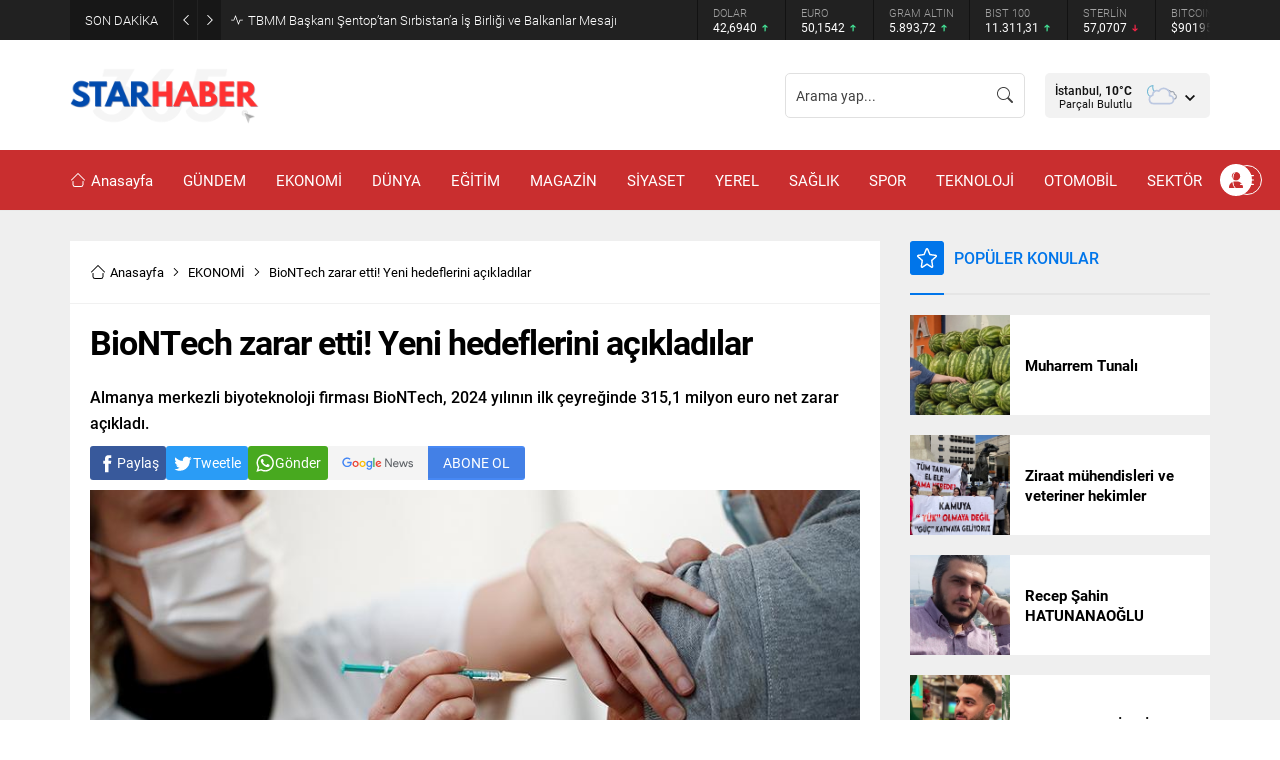

--- FILE ---
content_type: text/html; charset=UTF-8
request_url: https://starhaber365.com/wp-admin/admin-ajax.php
body_size: -149
content:
{"data":3}

--- FILE ---
content_type: text/html; charset=UTF-8
request_url: https://starhaber365.com/wp-admin/admin-ajax.php
body_size: -139
content:
{"data":{"73953":0}}

--- FILE ---
content_type: text/css
request_url: https://starhaber365.com/wp-content/themes/haber-paketleri/style.css?ver=1714045265
body_size: 15467
content:
/*
Theme Name: HaberPaketleri.com Wp Haber Teması
Theme URI: https://haberpaketleri.com/
Description: https://haberpaketleri.com/
Author URI: https://haberpaketleri.com
Author: haberpaketleri
Requires PHP: 7.4
Version: 1.0
License: haberpaketleri Wordpress Haber Teması İstanbul 3.Noterliği tarafından haberpaketleri Tasarım adına tescillenmiş olup, ilgili dijital ürünün kopyalanması, lisanssız kullanılması ve dağıtılması halinde hakkınızda yasal işlem başlatılacaktır.
License URI: https://haberpaketleri.com

NOT: Tema güncellemelerinin sağlıklı yapılabilmesi için üstteki alanlarda düzenleme yapmamalısınız.
*/

/* haberpaketleri RESET  */

	* {
		outline:0;
		margin:0;
		padding:0;
		vertical-align: bottom;
		box-sizing:border-box;
		-moz-box-sizing:border-box;
	}

	ol {
		list-style-position:inside;
	}

	ul {
		list-style:none;
		list-style-position:outside;
	}

	blockquote {
		padding-left: 15px;
		border-left: 3px solid #d8d8d8;
	}

	.wp-block-pullquote blockquote {
		padding-left: 0;
		border-left: 0;
	}

	a {
		text-decoration: none;
		transition: color .3s;
	}

	a:hover {
		color: #222;
	}

	a img {
		border:none;
	}

	img {
		max-width: 100%;
		height: auto;
	}

	body {
		font-size: 14px;
		color: #000;
		background: #fff;
	}

	h1 {
		font-size: 30px;
	}

	h2 {
		font-size: 26px;
	}

	h3 {
		font-size: 22px;
	}

	h4 {
		font-size: 20px;
	}

	h5 {
		font-size: 18px;
	}

	h6 {
		font-size: 16px;
	}

	input, select, textarea {
		font:13px "Barlow",sans-serif;
	}

	iframe {
		max-width: 100%;
	}

/* GENERAL CLASSES */

	.safiricon {
		display: block;
		margin-right: 5px;
	}

	.themeicon {
		display: block;
	}

	.safiricon svg, .themeicon svg {
		fill: currentColor;
		display: block;
		width: 16px;
		height: 16px;
		margin: auto;
	}

	.safir-logo {
		font-weight: bold;
		line-height: 1;
		color: #fff;
	}
	
	.safir-logo:hover {
		color: #ddd;
	}
	
	.safir-logo img {
		width: auto;
		height: inherit;
	}

	.safirBox {
		position: relative;
	}

	.safirBox.margintop {
		margin-top: 30px;
	}

	.contentBox {
		background: #fff;
		padding: 20px;
	}

	.pageContent {
		margin: 30px 0;
	}

	.safirReklam {
		border-radius: 1px; 
		font-size: 16px; 
		padding: 50px 10px; 
		background: #fff; 
		text-shadow: 1px 1px 1px #fff; 
		color: #545454; 
		display: flex;
		align-items: center;
		justify-content: center;
		font-weight: 500;
	}
	
	.safirReklam.narrow {
		padding: 20px 10px; 
	}

	.postAd, .postAd .safirReklam {
		height: 100%;
	}
	
	#single .safirReklam, body.attachment .safirReklam {
		background: #f0f0f0; 
	}
	
	.safirVideoWrapper {
		padding-bottom: 52.25%;
		margin-bottom: 10px;
		position: relative;
		padding-top: 25px;
		height: 0;
	}

	.safirVideoWrapper iframe, .safirVideoWrapper embed, .safirVideoWrapper object {
		position: absolute;
		top: 0;
		left: 0;
		width: 100%;
		height: 100%;
		border: 0;
	}

	.post-container .post .postthumb {
		overflow: hidden;
	}

	.shiftTop {
		margin-top: 20px;
	}

	.shiftBottom {
		margin-bottom: 20px;
	}

	.nomargin {
		margin: 0 !important;
	}

	.mainHeading {
		padding-bottom: 18px;
		margin-bottom: 20px;
		display: flex;
		align-items: center;
		border-bottom: 2px solid #e5e5e5;
		position: relative;
	}

	.mainHeading:before {
		content: "";
		display: block;
		width: 34px;
		height: 2px;
		position: absolute;
		left: 0;
		bottom: -2px;
	}

	.mainHeading > .safiricon, .mainHeading > .themeicon {
		position: relative;
		margin-right: 10px;
		border-radius: 3px;
		color: #fff;
	}
	
	.mainHeading > .safiricon svg, .mainHeading > .themeicon svg {
		width: 20px;
		height: 20px;
		margin: 7px;
	}
	
	.mainHeading .title {
		padding: 7px 0;
		line-height: 20px;
		font-weight: 500;
		font-size: 16px;
	}

	.mainHeading .title > * {
		font-weight: 500;
		font-size: 16px;
		line-height: 20px;
	}

	.mainHeading .allLink {
		margin-left: auto;
		line-height: 20px;
		color: #969AA9;
		font-size: 13px;
		text-align: right;
	}

	.mainHeading .allLink:hover {
		color: #909090;
	}

	.pageHeading {
		background: #f9f9f9;
	}
	
	.pageHeading .innerContainer {
		display: flex;
		flex-wrap: wrap;
		justify-content: space-between;
		align-items: center;
		padding-top: 20px;
		padding-bottom: 15px;
	}
	
	.pageHeading .title {
		font-size: 28px;
		color: #000;
		font-weight: 600;
		margin-bottom: 5px;
	}
	
	.pageHeading + #main {
		padding-top: 30px;
	}
	
	.archiveDesc {
		font-size: 16px;
		line-height: 1.65;
		margin-top: 15px;
	}

	.archiveDesc + #main {
		margin-top: 15px;
	}

	.reading {
		font-size: 16px;
		line-height: 1.65;
	}

	.reading p, .reading li {
		margin-bottom: 10px;
	}

	.reading ul, .reading ol {
		list-style-position: inside;
	}

	.reading ul {
		list-style-type: disc;
	}

	.reading ol {
		list-style-type: decimal;
	}

	.reading .ads {
		margin-bottom: 20px;
	}

	.reading h1, .reading h2, .reading h3, .reading h4, .reading h5, .reading h6 {
		margin-bottom: 10px;
		font-weight: 500;
	} 

	.reading hr {
		margin-top: 15px;
		margin-bottom: 20px;
	}

	#safirPage .reading a:hover {
		color: #222;
	}

	table {
		width: 100%;
		border-collapse: collapse;
	}

	table tr:nth-child(odd) {
		background: #fcfcfc;
	}

	table th {
		background: #eaeaea;
	}

	table td, table th {
		padding: 8px;
		border: 1px solid #e0e0e0;
	}

	.seperator {
		clear: both;
		margin: 10px -30px;
		border-top: 1px solid #ddd;
	}

	.float {
		overflow: hidden;
	}

	.bold {
		font-weight: bold;
	}

	.reading iframe, .reading embed {
		max-width:100%;
	}

	.safirthumb .center img {
		width: 100%;
	}

	@media (max-width:768px) {

		.shiftTop {
			margin-top: 10px;
		}
	
		.shiftBottom {
			margin-bottom: 10px;
		}
	
		.mainHeading {
			margin-bottom: 10px;
		}
	
		.mainHeading .inner {
			padding: 0 10px;
		}

		.pageHeading + #main {
			padding-top: 10px;
		}	

		.pageHeading .innerContainer {
			padding-top: 15px;
			padding-bottom: 10px;
		}	

		.contentBox {
			padding: 10px;
		}
			
	}

/* THUMBS */

	img.lazy {
		opacity: 0;
		transition: opacity .3s ease-in;
	}

	.safirthumb {
		position: relative;
		overflow: hidden;
		background-color: #dfdfdf;
		background-size: cover;
		background-position: 50% 50%;
		background-repeat: no-repeat;
	}	
	
	.safirthumb.nobg {
		background: transparent;
	}

	.safirthumb.square {
		padding-bottom: 100%;
	}

	.safirthumb:before {
		position: absolute;
		display: block;
		content: "";
	}

	.safirthumb .thumbnail {
		overflow: hidden;
		position: absolute;
		top: 0;
		right: 0;
		bottom: 0;
		left: 0;
	}

	.safirthumb .center {
		position: absolute;
		top: 0;
		left: 0;
		width: 100%;
		height: 100%;
		transform: translate(50%,50%);
	}

	.safirthumb .center img {
		position: absolute;
		top: 0;
		left: 0;
		transform: translate(-50%,-50%);
		width: 100%;
		height: 100%;
		object-fit: cover;
	}

	.fitImage .safirthumb .center img {
		object-fit: fill;
	}

/* SAFIR GRID */

	.safirGrid .items {
		display: grid;
		gap: 20px;
	}

	.safirGrid.col2 .items {
		grid-template-columns: repeat(auto-fill, minmax(260px, 1fr));
	}

	.safirGrid.col3 .items {
		grid-template-columns: repeat(auto-fill, minmax(220px, 1fr));
	}

	@media (max-width:768px) {

		.safirGrid .items {
			gap: 10px;
		}

		.safirGrid.col2 .items {
			grid-template-columns: 1fr 1fr;
		}

		.safirGrid.col3 .items {
			grid-template-columns: 1fr 1fr 1fr;
		}

	}

	@media (max-width:600px) {

		.safirGrid.col2 .items {
			grid-template-columns: 1fr;
		}

		.safirGrid.col3 .items {
			grid-template-columns: 1fr 1fr;
		}

	}

/* ARCHIVE LISTING */

	#archiveListing {
		margin-bottom: 0;
	}

	#archiveListing .items + .items {
		margin-top: 20px;
	}

	@media (max-width:768px) {
	
		#archiveListing .items + .items {
			margin-top: 10px;
		}

	}

/* SAFIR METAS */

	.safirMetas {
		color: #969AA9;
		font-size: 13px;
		overflow: hidden;
		display: flex;
		flex-wrap: wrap;
	}

	.safirMetas .safirCategoryMeta {
		display: flex;
		flex-wrap: wrap;
	}

	.safirCategoryMeta span:first-child {
		display: none;
	}

	.safirMetas .safirCategoryMeta a {
		padding: 0;
		margin: 0;
		color: #a2a2a2;
	}

	.safirMetas .meta {
		margin-right: 15px;
		line-height: 20px;
		font-weight: 300;
	}

	.safirMetas .meta.like .count, .safirMetas .meta.hit .count {
		opacity: 0;
	}

	.safirMetas .meta .icon {
		float: left;
	}

	.safirMetas .meta svg {
		width: 12px;
		height: 12px;
		margin: 4px 4px 4px 0;
	}

	.safirMetas a {
		color: #a2a2a2;
	}

	.safirMetas a:hover {
		color: #6e6e6e;
	}

	.safirCategoryMeta a {
		display: inline-block;
		color: #fff;
		border-radius: 3px;
		padding: 5px 10px;
		margin: 4px 4px 4px 0;
		pointer-events: all;
	}

	.safirCategoryMeta a:hover {
		color: #eee;
	}

/* ADS */

	.fixedAd {
		position: absolute;
		z-index: 10;
		display: none;
		top: 30px;
	}

	.fixedAd.fixed {
		z-index: 9999;
	}

	body.archive .fixedAd,
	body.page .fixedAd {
		top: 107px;
	}

	body.single .fixedAd {
		top: 0;
	}
	
	.fixedAd.fixed {
		position: fixed;
		top: 10px !important;
	}

	.admin-bar .fixedAd.fixed {
		top: 42px !important;
	}

	.ads {
		text-align: center;
	}

/* TOPBAR */

	#topbar {
		background: #212121;
		color: #fff;
	}
	
	#topbar .innerContainer {
		display: flex;
		align-items: center;
	}

	#topbar.nobreaking .innerContainer {
		padding: 0;
		max-width: 100%;
	}

	@media (max-width: 1140px) {
		
		#topbar .innerContainer {
			padding: 0;
		}
	
	}

	@media (max-width: 768px) {
		
		#topbar .innerContainer {
			flex-direction: column;
		}
	
	}

/* BREAKING */
	
	#breaking {
		display: flex;
		align-items: center;
		font-weight: 300;
		font-size: 13px;
		width: 55%;
		float: left;
	}
	
	#breaking .breakingTitle {
		flex-shrink: 0;
		background: rgba(0, 0, 0, 0.3);
		display: flex;
		align-items: center;
	}

	#breaking .breakingTitle .title {
		padding: 0 15px;
	}

	#breaking .breakingTitle .arrow {
		width: 24px;
		height: 40px;
		border-left: 1px solid rgba(255,255,255,0.05);
		cursor: pointer;
		display: flex;
		align-items: center;
		justify-content: center;
	}
	
	#breaking .breakingTitle .arrow svg {
		width: 10px;
		height: 10px;
		transition: color .2s;
	}
	
	#breaking .breakingTitle .arrow:hover svg {
		color: #cdcdcd;
	}
	
	#breaking .items .post:not(:first-child) {
		display: none;
	}

	#breaking .items .post {
		display: flex;
		align-items: center;
		margin-left: 10px;
	}

	#breaking .items .post svg {
		width: 12px;
		height: 12px;
		margin-right: 5px;
	}

	#breaking .items .post a {
		color: #fff;
	}

	#breaking .items .post a:hover {
		color: #ddd;
	}

	#breaking .items .post a .time {
		font-weight: 500;
	}

	@media (max-width: 768px) {
		
		#breaking {
			width: 100%;
			display: block;
		}
			
		#breaking .breakingTitle {
			float: left;
			margin-right: 10px;
		}
	
		#breaking .breakingTitle .title {
			display: none;
		}

		#breaking .breakingTitle .arrow {
			width: 34px;
		}
	
		#breaking .breakingTitle .arrow.left {
			border: 0;
		}
	
		#breaking .items {
			line-height: 20px;
			margin: 10px;
		}

		#breaking .items a {
			display: block;
			text-overflow: ellipsis;
			overflow: hidden;
			white-space: nowrap;
		}
	
	}

/* CURRENCY */

	#currency {
		height: 40px;
		width: 100%;
		float: right;
		position: relative;
	}

	#breaking + #currency {
		width: 45%;
	}

	#currency:after {
		height: 40px;
		width: 15px;
		content: "";
		position: absolute;
		top: 0;
		right: 0;
		background: linear-gradient(90deg, rgba(0,0,0,0) 0%, #212121 100%);
		z-index: 2;
	}

	#currency .owl-stage {
		margin-left: auto;
	}

	#currency .item {
		line-height: 15px;
		font-size: 12px;
		padding: 5px 15px;
		border-left: 1px solid rgba(0,0,0,0.45);
	}

	#currency .item .title {
		color: #a2a2a2;
		font-size: 11px;
		font-weight: 300;
		white-space: nowrap;
		text-overflow: ellipsis;
		overflow: hidden;
	}

	#currency .icon {
		display: inline-block;
		line-height: 1;
		margin: 2px 0;
	}

	#currency .themeicon-up {
		color: #43e195;
	}

	#currency .themeicon-down {
		color: #f42447;
	}

	#currency .themeicon-line {
		color: #cdcdcd;
	}

	#currency .icon svg {
		width: 10px;
		height: 10px;
	}

	@media (max-width: 768px) {
	
		#currency, #breaking + #currency {
			width: 100%;
			background: #2c2c2c;
		}

		#currency:after {
			display: none;
		}

		#currency .item {
			border: 0;
			padding: 5px 10px;
		}	

		#currency .owl-stage {
			margin-right: auto;
		}	

	}

/* HEADER */

	#header {
		border-bottom: 1px solid #eaeaea;
		position: relative;
		z-index: 40;
	}

	#header-cont {
		position: relative;
		z-index: 100;
	}

	#header-cont .innerContainer {
		overflow: visible;
	}

	#header-cont .innerContainer {
		display: flex;
		align-items: center;
	}

	#headerLogo {
		position: relative;
		z-index: 100;
		padding: 25px 0;
	}

	#headerLogo a {
		display: flex;
	}

	#headerLogo img {
		width: auto;
	}

	@media (max-width: 1140px) {
	
		#header {
			display: flex;
			flex-direction: column-reverse;
		}

	}

/* HEADER SEARCH */

	#headerSearch {
		position: relative;
		margin-left: auto;
	}

	#headerSearch button {
		position: absolute;
		top: 50%;
		right: 0;
		transform: translateY(-50%);
		background: none;
		border: 0;
		padding: 12px;
		color: #fff;
		cursor: pointer;
	}

	#headerSearch input {
		height: 45px;
		width: 240px;
		border-radius: 5px;
		background: none;
		background: rgba(255,255,255,0.05);
		border: 0;
		color: #fff;
		font-weight: normal;
		padding-right: 40px;
	}

	.searchTerms {
		display: none;
		position: absolute;
		z-index: 999;
		background: #fafafa;
		padding: 5px;
		width: 100%;
		left: 0;
		border: 1px solid #f3f3f3;
	}

	.searchTerms span {
		line-height: 1;
		display: block;
		float: left;
		background: #f0f0f0;
		color: #444;
		padding: 6px;
		border-radius: 4px;
		margin: 5px;
		cursor: pointer;
	}

	.searchTerms span:hover {
		color: #000;
	}

/* COVID19 */

	#headerCovid19 {
		height: 45px;
		border-radius: 5px;
		display: flex;
		margin-left: 20px;
		background: rgba(255,255,255,0.05);
		color: #fff;
		justify-content: center;
		text-align: center;
		font-size: 11px;
	}
	
	#headerCovid19 .item {
		padding: 7px 15px 8px;
		line-height: 15px;
		text-align: right;
		white-space: nowrap;
	}

	#headerCovid19 .item:not(:first-child) {
		border-left: 1px solid rgba(0,0,0,.05);
		text-align: center;
	}

	#headerCovid19 .item .title {
		font-weight: 500;
	}

	#headerCovid19 .item.icon {
		border: 0;
		padding-left: 0;
		padding-right: 10px;
	}

	#headerCovid19 .item.icon svg {
		width: 24px;
		height: 24px;
		margin: 3px;
	}

	/* Responsive */

	@media (max-width: 1140px) {

		#headerCovid19 {
			margin: 0 10px 10px;
		}

	}

	@media (max-width: 500px) {
		
		#headerCovid19 .item {
			padding: 7px 8px 8px;
		}

	}

	@media (max-width: 400px) {
		
		#headerCovid19 .item.icon {
			display: none;
		}

	}

/* HEADER AD */

	.headerAd {
		margin-left: 20px;
	}

	/* Responsive */

	@media (max-width: 1140px) {

		.headerAd {
			margin: 0 10px 10px;
		}

	}

/* WEATHER */

	#headerWeather {
		height: 45px;
		margin-left: 20px;
		position: relative;
		z-index: 40;
		background: rgba(255,255,255,0.8);
		padding: 10px 10px 9px;
		border-radius: 5px;
		color: #494949;
	}

	#headerWeather .loading {
		display: none;
		width: 100%;
		height: 45px;
		padding: 7px 0 8px;
		text-align: center;
		position: absolute;
		top: 0;
		left: 0;
	}

	#headerWeather .weatherDataWidget {
		display: none;
	}

	#headerWeather .weatherDataHeader {
		display: flex;
		align-items: center;
	}
	
	#headerWeather .data {
		position: relative;
		min-width: 120px;
		opacity: 0;
	}

	#headerWeather .degree {
		font-weight: bold;
	}

	#headerWeather .info {
		float: left;
		padding-right: 6px;
		text-align: right;
	}

	#headerWeather .info .city {
		line-height: 15px;
		white-space: nowrap;
		font-weight: 500;
		font-size: 12px;
	}

	#headerWeather .info .situation {
		font-size: 11px;
		line-height: 11px;
		white-space: nowrap;
		text-transform: capitalize;
	}

	#headerWeather .weather-icon img {
		width: 24px;
		height: 24px;
		margin-left: 10px;
		transform: scale(1.5);
	}

	#headerWeather .content {
		float: left;
	}

	#headerWeather .cityListOpen {
		float: right;
		height: 30px;
		cursor: pointer;
		padding: 10px 5px 10px 10px;
	}

	#headerWeather .cityListOpen svg {
		width: 10px;
		height: 10px;
	}

	#headerWeather .cities {
		display: none;
		position: absolute;
		text-align: left;
		width: 100%;
		left: 0;
		border: 1px solid #f3f3f3;
		border-radius: 0 0 3px 3px;
		color: #333;
		background-color: #fff;
	}

	#headerWeather .cityList {
		max-height: 280px;
		border-top: 1px solid #f3f3f3;
		overflow: scroll;
	}

	#headerWeather .cities input {
		display: block;
		width: calc(100% - 20px);
		padding: 5px;
		margin: 10px;
		background-color: #fafafa;
		border-radius: 2px;
		border: 1px solid #f3f3f3;
	}

	#headerWeather .cities span {
		display: block;
		font-size: 14px;
		font-weight: 500;
		padding: 0 10px;
		line-height: 39px;
		cursor: pointer;
		border-bottom: 1px solid #f3f3f3;
		transition: all .3s;
	}

	#headerWeather .cities span:hover {
		background: #f8f8f8;
	}

	#headerWeather .pagelink {
		display: block;
		text-align: center;
		padding: 10px;
		border-top: 1px solid #f3f3f3;
		background: #f8f8f8;
	}

	@media all and (max-width:1140px) {

		#headerWeather {
			margin: 0 10px 10px;
		}

		#headerWeather .weatherDataHeader {
			justify-content: center;
		}

		#headerWeather .content {
			width: calc(100% - 30px);
		}

		#headerWeather .info {
			display: flex;
			align-items: center;
			gap: 10px;
		}

		#headerWeather .info .city, #headerWeather .info .situation {
			font-size: 14px;
		}

		#headerWeather .data {
			margin-top: 3px;
		}


	}

/* TOPLOGIN */

	#toplogin {
		margin-left: 10px;
		position: relative;
	}

	#toplogin .membershipButton {
		color: #fff;
		display: flex;
		align-items: center;
		justify-content: center;
		margin: 14px 0;
		width: 32px;
		height: 32px;
		border-radius: 50%;
		cursor: pointer;
	}

	#toplogin .membershipButton svg {
		width: 16px;
		height: 16px;
	}

	#toplogin .button a {
		color: #fff;
		background-color: #eaae3d;
		padding: 0 15px;
	}

	#toplogin .button .userIcon svg {
		width: 14px;
		height: 14px;
		margin: 13px 4px 13px 0;
	}

	#toplogin .button .arrow svg {
		width: 8px;
		height: 8px;
		margin-left: 5px;
	}

	.loginMenu {
		display: none;
		position: absolute;
		margin-top: 1px;
		right: 0;
		background: #fff;
		box-shadow: 0px 8px 10px rgba(0,0,0,0.1), -10px 8px 15px rgba(0,0,0,0.1), 10px 8px 15px rgba(0,0,0,0.1);
		z-index: 999;
		width: 190px;
	}

	.loginMenu a {
		display: flex;
		align-items: center;
		padding: 15px;
		border-top: 1px solid #f1f1f1;
		transition: all .3s;
		line-height: 16px;
		font-weight: 500;
		font-size: 13px;
		color: #000;
	}

	.loginMenu a:hover {
		background: #fafafa;
	}

	.loginMenu a:first-child {
		border-top: 0;
	}

	.loginMenu a svg {
		width: 14px;
		height: 14px;
		margin-right: 5px;
	}

/* MENU	 */

	#mainMenu {
		position: relative;
		background: #fff;
	}

	.is-sticky #mainMenu {
		border-bottom: 1px solid #eaeaea;
	}


	#menuGroup {
		display: flex;
	}

	#menu {
		z-index: 40;
		font-size: 15px;
		width: 100%;
	}

	#menu > ul {
		display: flex;
		align-items: center;
	}

	#menu li:not(:first-child) {
		margin-left: 30px;
	}
	
	#menu a {
		display: flex;
		align-items: center;
		color: #262626;
		line-height: 60px;
		position: relative;
		transition: all .3s ease;
	}

	#menu .safiricon svg {
		width: 16px;
		height: 16px;
	}

	#menu .sub-menu {
		border-top: 1px solid #eee;
		position: absolute;
		font-weight: normal;
		font-size: 13px;
		background: #fff;
		box-shadow: 0px 8px 10px rgba(0,0,0,0.025),
		-10px 8px 15px rgba(0,0,0,0.025), 10px 8px 15px rgba(0,0,0,0.025);
		visibility: hidden;
		opacity: 0;
		z-index: -1;
		transform: translateY(20px);
		transition: all 0.3s ease-in-out 0s, visibility 0s linear 0.3s, z-index 0s linear 0.01s;
	}

	#menu li:hover > .sub-menu {
		visibility: visible;
		opacity: 1;
		z-index: 1;
		transform: translateY(0%);
		transition-delay: 0s, 0s, 0.3s;
	}

	#menu > ul > .metinsiz > .sub-menu {
		right: 0;
	}

	#menu .sub-menu .sub-menu {
		left: 100%;
		top: -1px;
	}

	#menu .sub-menu li {
		float:none;
		margin: 0;
		background: none;
		position: relative;
		display: block;
		line-height:40px;
		height: 40px;
		padding: 0;
		border-top: 1px solid #eee;
	}

	#menu .sub-menu li:first-child {
		border-top: 0;
	}

	#menu .sub-menu a {
		width: auto;
		min-width: 200px;
		text-align: left;
		line-height: 40px;
		height: inherit;
		margin:0;
		border-bottom: 0;
		padding:0 15px;
		text-shadow: none;
		white-space: nowrap;
	}

	#menu .sub-menu a:hover {
		background: rgba(0,0,0,0.02);
	}

	#menu .submenuarrow {
		margin-left: 3px;
	}

	#menu .submenuarrow svg {
		width: 8px;
		height: 8px;
	}

	#menu .sub-menu .submenuarrow {
		margin-left: auto;
		transform: rotate(-90deg);
	}

	#menu > ul > li.sag {
		margin-left: auto;
	}

	#menu > ul > li.metinsiz + .metinsiz {
		margin-left: 10px;
	}

	#menu > ul > .metinsiz > a {
		width: 30px;
		height: 30px;
		margin: 15px 0;
		border: 1px solid #262626;
		border-radius: 50%;
		display: flex;
		align-items: center;
		justify-content: center;
	}

	#menu > ul > .metinsiz > a >.text, #menu > ul > .metinsiz > a >.submenuarrow {
		display: none;
	}

	#menu > ul > .metinsiz > a >.safiricon {
		margin-right: 0;
	}

	#menu > ul > .metinsiz > a >.safiricon svg {
		width: 14px;
	}

	#menu li.metinsiz.menu-item-home:first-child {
		margin-left: 0;
	}	
	
	#menu .metinsiz.menu-item-home > a {
		border: 0;
		width: 18px;
		height: 18px;
	}

	#menu .metinsiz.menu-item-home > a >.safiricon svg {
		width: 20px;
		height: 20px;
	}

	/* Responsive */

	@media (max-width:1140px) {

		#mainMenu {
			display: none;
		}

	}

/* WIDE MENU */

	#menu > ul > .genis > .sub-menu {
		width: 100%;
		max-height: calc(100vh - 60px);
		overflow-y: scroll;
		left: 0;
		right: 0;
		background: #424242;
		padding: 40px 0;
		transform: none;
		transition: all 0.35s ease-in-out;	
	}

	#menu > ul > .genis > .sub-menu .innerContainer {
		display: flex;
		flex-wrap: wrap;
	}
	
	#menu > ul > .genis > .sub-menu .innerContainer li {
		min-width: 20%;
	}
	
	#menu > ul > .genis > .sub-menu .submenuarrow {
		display: none;
	}
	
	#menu > ul > .genis > .sub-menu .sub-menu {
		opacity: 1;
		z-index: 1;
		visibility: hidden;
		transform: none;
		position: relative;
		left: 0;
		border: 0;
		background: none;
		box-shadow: none;
		transition: none;
	}

	#menu > ul > .genis .innerContainer > li.metinsiz.menu-item-has-children:nth-child(n + 6) {
		margin-top: 40px;
	}

	#menu > ul > .genis:hover > .sub-menu .sub-menu {
		visibility: visible;
		transition-delay: 0s;
	}

	#menu > ul > .genis > .sub-menu .sub-menu .sub-menu {
		margin-left: 20px;
	}

	#menu > ul > .genis .innerContainer > li > .sub-menu > .menu-item-has-children > a {
		font-size: 15px;
		font-weight: 500;
		color: #adadad;
	}

	#menu > ul > .genis > .sub-menu li {
		border: 0;
		height: auto;
	}

	#menu > ul > .genis > .sub-menu a {
		color: #fff;
		padding: 0;
		min-width: 0;
		font-size: 15px;
	}
	
	#menu > ul > .genis > .sub-menu a:hover {
		color: #adadad;
		background: none;
	}
	
	#menu > ul > .genis > .sub-menu li.menu-item-has-children > a {
		font-weight: 600;
		font-size: 17px;
		color: #adadad;
	}

/* WIDE SLIDER */

	#slider {
		padding-top: 5px;
		overflow: hidden;
		background: #f3f3f3;
	}

	#slider .post-container {
		padding: 0 2px 0 3px;
		width: 382px;
	}
	
	#slider .post {
		position: relative;
	}

	#slider .post .postthumb {
		overflow: hidden;
	}

	#slider .post .safirthumb {
		transition: all .4s;
	}

	#slider .post:hover .safirthumb {
		transform: scale(1.1);
	}

	#slider .post .postthumb a {
		display: block;
		height: 100%;
	}

	#slider .post img {
		width: 100%;
	}

	#slider .postthumb a:after {
		position: absolute;
		width: 100%;
		height: 100%;
		left: 0;
		bottom: 0;
		content: "";
		background: -moz-linear-gradient(top,rgba(0,0,0,0) 0,rgba(0,0,0,.90) 100%);
		background: -webkit-linear-gradient(top,rgba(0,0,0,0) 0,rgba(0,0,0,.90) 100%);
		background: -o-linear-gradient(top,rgba(0,0,0,0) 0,rgba(0,0,0,.90) 100%);
		background: linear-gradient(to bottom,rgba(0,0,0,0) 0,rgba(0,0,0,.90) 100%);
	}

	#slider .post .detail {
		position: absolute;
		bottom: 0;
		left: 0;
		width: 100%;
		padding: 20px;
		pointer-events: none;
	}

	#slider.withMetas .post .detail {
		bottom: -40px;
		transition: all .3s;
	}

	#slider.withMetas .post:hover .detail {
		bottom: 0;
	}

	#slider .post .detail a {
		pointer-events: all;
	}

	#slider .post .safirCategoryMeta {
		transition: all .3s;
		margin-bottom: 5px;
		opacity: 0;
	}

	#slider .post:hover .safirCategoryMeta {
		opacity: 1;
	}

	#slider .post .safirCategoryMeta a {
		pointer-events: all;
	}

	#slider .post .title a {
		display: inline-block;
		color: #fff;
		font-size: 18px;
		font-weight: 500;
		margin-bottom: 15px;
	}

	#slider .owl-carousel {
		position: relative;
	}
	
	#slider .owl-nav button {
		transition: all .3s;
		opacity: 0;
		color: #292929;
	}

	#slider .owl-nav button:hover {
		color: #333;
	}

	#slider:hover .owl-nav button {
		opacity: 1;
	}

	@media (min-width: 1140px) {

		#slider {
			min-height: 222px;
		}

	}

	@media (max-width: 800px) {
		
		#slider {
			padding: 10px 10px 0;
		}

		#slider .post-container {
			padding: 0;
			width: 100%;
		}
	
		#slider .owl-nav button, #slider:hover .owl-nav button {
			opacity: 0.7;
		}

		#slider .post:hover .safirthumb {
			transform: none;
		}	

		#slider.withMetas .post .detail {
			bottom: 0;
			padding: 10px;
		}	
	
		#slider.withMetas .post .title a {
			margin-bottom: 5px;
		}	
	
		#slider .post .safirCategoryMeta {
			opacity: 1;
		}
	
	}

/* DESIGN */

	#safirPage {
		position: relative;
		overflow-x: hidden;
		background: #efefef;
	}

	.innerContainer {
		max-width: 1160px;
		padding: 0 10px;
		margin-left: auto;
		margin-right: auto;
	}

	.innerContainer.main {
		display: flex;
	}

	#wrapper {
		position: relative;
	}

	.homeWidgetContainer {
		clear: both;
		padding-top: 30px;
	}

	.homeWidgetContainer.double .innerContainer {
		display: flex;
	}

	.home .homeWidgetContainer.wide {
		overflow: hidden;
		background: #f9f9f9;
	}

	.homeWidgetContainer:before, .homeWidgetContainer:after {
		clear: both;
		display: block;
		content: "";
	}

	.homeWidgetContainer:first-child {
		margin-top: 0;
	}

	.homeWidgetContainer.double {
		clear: both;
	}

	.homeWidgetContainer .leftContainer {
		width: 71.0526315789474%;
		position: relative;
	}

	.page-template-page-membership #content, .page-template-page-full #content {
		width: 100%;
	}

	.homeWidgetContainer .rightContainer {
		width: 26.3157894736842%;
		margin-left: auto;
	}

	#content {
		min-width: 71.0526315789474%;
		flex-grow: 1;
	}

	#aside {
		width: 26.3157894736842%;
		margin-left: 30px;
		flex-shrink: 0;
	}

	#content, #aside {
		margin-bottom: 30px;
	}
	
	#content .safirWidget:last-child {
		margin-bottom: 0;
	}

	@media (max-width:768px) {

		.homeWidgetContainer {
			padding-top: 0;
		}

		#content, #aside {
			margin-bottom: 0;
		}

		.innerContainer {
			padding: 0 10px;
		}

		.innerContainer.main {
			flex-direction: column;
			padding-bottom: 10px;
		}

		#aside {
			margin-left: 0;
			width: 100%;
		}

		.homeWidgetContainer.double .innerContainer {
			display: block;
		}
		
		.homeWidgetContainer .leftContainer, .homeWidgetContainer .rightContainer {
			width: 100%;
		}

		#aside, .homeWidgetContainer .rightContainer {
			margin-top: 10px;
		}

	}

/* WIDGETS */

	.homeWidget, .sidebarWidget, .wideWidget {
		margin-bottom: 30px;
	}

	#aside .sidebarWidget:last-child {
		margin-bottom: 0;
	}

	.safirWidget .title a {
		color: #000;
	}

	.adsWidget {
		text-align: center;
		background: #fafafa;
	}

	#footer .adsWidget {
		background: none;
	}

	#single .adsWidget {
		background: #ededed;
	}

	.nativeWidget ul {
		background: #fff;
	}

	#footer .nativeWidget ul {
		background: none;
	}

	.nativeWidget ul > li > a {
		border-top: 1px solid #f7f7f7;
		padding: 15px 10px;
		display: block;
	}

	.nativeWidget ul.menu > li .sub-menu a {
		padding-left: 20px;
	}

	.nativeWidget ul.menu > li .sub-menu .sub-menu a {
		padding-left: 40px;
	}

	.nativeWidget ul > li:first-child > a {
		border-top: 0;
	}

	#footer .nativeWidget li > a {
		border-color: rgba(255, 255, 255, 0.05);
		color: #fff;
	}

	#footer .nativeWidget li > a:hover {
		color: #ddd;
	}

	.nativeWidget .wp-block-search__inside-wrapper, #searchform > div {
		display: flex;
		align-items: center;
	}

	.nativeWidget .wp-block-search__label {
		display: none;
	}

	.nativeWidget .wp-block-search__inside-wrapper input[type=submit] {
		margin-left: 10px;
		padding: 16px;
	}

	.homeWidget .post .title a, .wideWidget .post .title a, .sidebarWidget .post .title a {
		display: block;
	}

	.safirWidget .post .title a {
		color: #000;
	}

	#footer .safirWidget .post .title a {
		color: #fff;
	}

	.safirWidget .post .summary {
		color: #666;
	}

	@media (max-width:768px) {

		.homeWidget, .sidebarWidget, .wideWidget {
			margin-top: 10px;
		}

	}

/* SLIDER WIDGET */

	.sliderWidget {
		overflow: hidden;
		position: relative;
	}

	.sliderWidget .item.ads, .wideSlider .item.ads {
		background: #f1f1f1;
	}

	.sliderWidget .item.ads .safirthumb .ads, .wideSlider .item.ads  .safirthumb .ads {
		position: absolute;
		top: 0;
		left: 0;
		width: 100%;
		height: 100%;
		text-align: center;
		display: flex;
		align-items: center;
		justify-content: center;
	}

	.sliderWidget .item.ads .safirthumb .ads img, .wideSlider .item.ads .safirthumb .ads img {
		transform: none;
		width: auto;
		height: auto;
		top: auto;
		left: auto;
		position: relative;
	}

	.wideSlider .owl-carousel .owl-dot.ads a:hover, .wideSlider .owl-carousel .owl-dot.ads.active a {
		color: #fff !important;
	}

	.sliderWidget .post {
		position: relative;
		overflow: hidden;
	}

	.sliderWidget .post .postthumb {
		position: relative;
	}

	.sliderWidget .post .postthumb a {
		display: block;
	}

	.sliderWidget.showShadow .postthumb a:after {
		position: absolute;
		width: 100%;
		height: 60%;
		left: 0;
		bottom: 0;
		content: "";
		background: -moz-linear-gradient(top,rgba(0,0,0,0) 0,rgba(0,0,0,.90) 100%);
		background: -webkit-gradient(linear,left top,left  bottom, color-stop(0,rgba(0,0,0,0)),color-stop(100%,rgba(0,0,0,.90)));
		background: -webkit-linear-gradient(top,rgba(0,0,0,0) 0,rgba(0,0,0,.90) 100%);
		background: -o-linear-gradient(top,rgba(0,0,0,0) 0,rgba(0,0,0,.90) 100%);
		background: linear-gradient(to bottom,rgba(0,0,0,0) 0,rgba(0,0,0,.90) 100%);
	}

	.sliderWidget.showShadow .noShadow .postthumb a:after {
		display: none;
	}

	.sliderWidget .post .detail {
		position: absolute;
		bottom: 0;
		left: 0;
		width: 100%;
		padding: 25px;
		pointer-events: none;
	}

	.sliderWidget .post .title {
		text-shadow: 1px 1px 3px rgba(0,0,0,.2);
		z-index: 1;
		position: relative;
		display: inline-block;
		color: #fff;
		max-width: 90%;
	}

	.sliderWidget .post .title a {
		color: #fff;
		position: relative;
		z-index: 2;
	}

	.sliderWidget .post .title a > * {
		font-size: 26px;
		font-weight: 500;
	}

	.sliderWidget .post:hover .title a {
		color: #eee !important;
	}

	.sliderWidget .safirCategoryMeta {
		margin-bottom: 10px;
	}

	.sliderWidget .safirCategoryMeta span {
		display: none;
	}

	.sliderWidget .safirMetas {
		margin-top: 10px;
	}

	.sliderWidget .safirMetas a {
		pointer-events: all;
	}

	.sliderWidget .owl-nav button {
		top: calc(50% - 30px);
	}

	.sliderWidget .owl-dots {
		display: flex !important;
		border-bottom: 2px solid;
		justify-content: center;
		background: #fff;
		padding: 10px;
		gap: 10px;
	}

	.sliderWidget .owl-carousel button.owl-dot {
		text-align: center;
		width: 100%;
		font-weight: 500;
		position: relative;
		font-size: 15px;
		background: #dfdfdf;
		border-radius: 3px;
		transition: all .1s;
	}
	
	.sliderWidget .owl-carousel button.owl-dot a {
		line-height: 38px;
		display: block;
		color: #000;
		position: relative;
	}

	.sliderWidget .owl-carousel button.owl-dot.active a {
		color: #fff !important;
	}

	/* Sidebars */

	.sliderWidget.sidebarWidget .post .detail {
		padding: 15px;
	}

	.sliderWidget.sidebarWidget .post .title a > * {
		font-size: 16px;
	}

	.sliderWidget.sidebarWidget .post .safirMetas {
		margin-top: 5px;
	}

	/* Responsive */

	@media (max-width:768px) {

		.sliderWidget.safirWidget .post .detail {
			padding: 10px;
		}
	
		.sliderWidget.safirWidget .post .title a > * {
			font-size: 15px;
		}
	
		.sliderWidget.safirWidget .post .safirMetas {
			margin-top: 5px;
		}

		.sliderWidget .owl-dots {
			padding: 5px;
			gap: 5px;
		}
	
		.sliderWidget .owl-carousel button.owl-dot {
			font-size: 11px;
			border-radius: 2px;
		}	
		
		.sliderWidget .owl-carousel button.owl-dot a {
			line-height: 28px;
		}	
		
	}

/* PAPERS WIDGET */

	.papersWidget img {
		height: 200px;
		object-fit: cover;
		object-position: top;
	}

/* LISTING WIDGET */

	.listingWidget .items {
		counter-reset: listing;
		gap: 0;
	}

	.listingWidget .items .post-container {
		padding: 1px;
	}

	.listingWidget .post {
		background: #fff;
		position: relative;
		padding: 10px;
		height: 100%;
	}	

	.listingWidget .post .title a {
		display: flex;
		align-items: center;
	}

	.listingWidget .post .title a > * {
		overflow: hidden;
		white-space: nowrap;
		text-overflow: ellipsis;
		font-weight: 500;
		font-size: 15px;
	}

	.listingWidget.ordered .post .title a:before {
		counter-increment: listing;                 
		content: counter(listing);
		border-radius: 5px;
		color: #fff;
		display: flex;
		flex-basis: 26px;
		flex-shrink: 0;
		height: 26px;
		align-items: center;
		justify-content: center;
		font-size: 13px;
		margin-right: 5px;
	}

	/* Sidebars */

	.listingWidget.wideWidget .post {
		border-color: #e8e8e8;
	}	

	#footer .listingWidget .post {
		background: rgba(255, 255, 255, 0.025);
	}	

	/* Responsive */

	@media (max-width: 768px) {

		.listingWidget.safirWidget .post {
			padding-bottom: 10px;
		}
		
		.listingWidget.safirWidget .post:before {
			top: -5px;
			left: -5px;
		}
		
		.listingWidget.safirWidget .post .postthumb {
			flex-basis: 60px;
		}
		
		.listingWidget.safirWidget .post .detail {
			padding-left: 10px;
		}
		
		.listingWidget.safirWidget .post .safirMetas {
			margin-top: 5px;
		}
	
	}

/* ADVANCED POSTS WIDGET - 1 */

	.advancedPostsWidget1 .post {
		background: #fff;
		height: 100%;
	}

	.advancedPostsWidget1 .post .postthumb {
		position: relative;
	}

	.advancedPostsWidget1 .post .detail {
		padding: 15px;
	}

	.advancedPostsWidget1 .post .inner {
		line-height: 20px;
		overflow: hidden;
	}

	.advancedPostsWidget1 .post .title a > * {
		font-weight: bold;
		font-size: 15px;
	}

	.advancedPostsWidget1 .post .summary {
		margin-top: 5px;
	}

	.advancedPostsWidget1 .post .safirMetas {
		margin-top: 10px;
	}

	.advancedPostsWidget1 .safirCategoryMeta {
		position: absolute;
		bottom: 0;
		left: 15px;
		font-size: 11px;
	}

	.advancedPostsWidget1 .safirCategoryMeta a {
		border-radius: 2px 2px 0 0;
		border: 1px solid #fff;
		border-bottom: 0;
		text-transform: uppercase;
		margin: 4px 4px 0 0;
	}

	.advancedPostsWidget1 .safirCategoryMeta span {
		display: none;
	}

	/* Featured */

	.advancedPostsWidget1 .featured .post {
		position: relative;
	}

	.advancedPostsWidget1 .featured .post .postthumb {
		height: 100%;
	}

	.advancedPostsWidget1 .featured .postthumb > a:after {
		position: absolute;
		width: 100%;
		height: 80%;
		left: 0;
		bottom: 0;
		content: "";
		background: -moz-linear-gradient(top, rgba(0, 0, 0, 0) 0%, rgba(0,0,0,0.9) 100%);
		background: -webkit-linear-gradient(top, rgba(0, 0, 0, 0) 0%,rgba(0,0,0,0.9) 100%);
		background: linear-gradient(to bottom, rgba(0, 0, 0, 0) 0%,rgba(0,0,0,0.9) 100%);
	}

	.advancedPostsWidget1 .featured .post .safirthumb {
		height: 100%;
		padding-bottom: 0;
	}

	.advancedPostsWidget1 .featured .post .detail {
		position: absolute;
		bottom: 0;
		left: 0;
		display: flex;
    	flex-direction: column-reverse;
	}

	.advancedPostsWidget1 .featured .post .safirMetas {
		margin-bottom: 5px;
		margin-top: 0;
	}

	.advancedPostsWidget1 .featured .post .detail .summary {
		display: none;
	}

	.advancedPostsWidget1 .featured .post .title a > * {
		color: #fff;
	}
	
	.advancedPostsWidget1 .featured .post .title a:hover > * {
		color: #dedede;
	}

	.advancedPostsWidget1 .featured .safirCategoryMeta {
		top: 15px;
		left: 15px;
		bottom: auto;
	}

	.advancedPostsWidget1 .featured .safirCategoryMeta a {
		border-radius: 2px;
		border-bottom: 1px solid #fff;
		margin: 0 4px 4px 0;
	}

	/* Sidebars */

	#footer .advancedPostsWidget1 .post-container .post {
		background: rgba(255, 255, 255, 0.025);
	}
	
/* ADVANCED POSTS WIDGET - 2 */

	.advancedPostsWidget2 .post-container .post {
		background: #fff;
		display: flex;
		align-items: center;
		height: 100%;
	}

	.advancedPostsWidget2 .postthumb {
		width: 100px;
		flex-shrink: 0;
	}

	.advancedPostsWidget2 .safirthumb {
		padding-bottom: 100%;
	}

	.advancedPostsWidget2 .post .title a > * {
		font-size: 15px;
		font-weight: 600;
	}

	.advancedPostsWidget2 .inner {
		line-height: 20px;
		overflow: hidden;
	}

	.advancedPostsWidget2 .detail {
		padding: 15px;
	}

	.advancedPostsWidget2 .safirMetas {
		margin-top: 10px;
	}

	/* Sidebars */

	#footer .advancedPostsWidget2 .post-container .post {
		background: rgba(255, 255, 255, 0.025);
	}

/* ADVANCED POSTS WIDGET - 3 */

	.advancedPostsWidget3 .post-container .post {
		position: relative;
	}

	.advancedPostsWidget3 .post .title {
		text-shadow: 1px 1px 3px rgba(0,0,0,.2);
		z-index: 1;
		position: relative;
	}

	.advancedPostsWidget3 .post .title a > * {
		font-size: 15px;
		font-weight: 600;
	}

	.advancedPostsWidget3.safirBox .post .title a {
		color: #fff;
	}
	
	body .advancedPostsWidget3.safirBox .post .title a:hover {
		color: #ddd;
	}

	.advancedPostsWidget3 .post .postthumb {
		position: relative;
	}

	.advancedPostsWidget3 .post .postthumb a {
		display: block;
		height: 100%;
	}

	.advancedPostsWidget3 .postthumb a:after {
		position: absolute;
		width: 100%;
		height: 80%;
		left: 0;
		bottom: 0;
		content: "";
		background: -moz-linear-gradient(top, rgba(0, 0, 0, 0) 0%, rgba(0,0,0,0.9) 100%);
		background: -webkit-linear-gradient(top, rgba(0, 0, 0, 0) 0%,rgba(0,0,0,0.9) 100%);
		background: linear-gradient(to bottom, rgba(0, 0, 0, 0) 0%,rgba(0,0,0,0.9) 100%);
	}

	.advancedPostsWidget3 .post .detail {
		position: absolute;
		bottom: 0;
		left: 0;
		width: 100%;
		padding: 10px;
		pointer-events: none;
	}

	.advancedPostsWidget3 .post .detail a {
		pointer-events: all;
	}

	.advancedPostsWidget3 .safirMetas {
		margin-top: 5px;
	}

/* ADVANCED POSTS WIDGET - 4 */

	.advancedPostsWidget4 .items {
		overflow: hidden;
		margin: -10px;
	}

	.advancedPostsWidget4 .widgetItem {
		float: left;
		width: 50%;
		padding: 10px;
	}

	.advancedPostsWidget4 .post-container .post {
		background: #fff;
		display: flex;
		align-items: center;
		height: 100%;
	}

	.advancedPostsWidget4 .postthumb {
		width: 100px;
		flex-shrink: 0;
	}

	.advancedPostsWidget4 .safirthumb {
		padding-bottom: 100%;
	}

	.advancedPostsWidget4 .post .title a > * {
		font-size: 15px;
		font-weight: 600;
	}

	.advancedPostsWidget4 .inner {
		line-height: 20px;
		overflow: hidden;
	}

	.advancedPostsWidget4 .detail {
		padding: 15px;
	}

	.advancedPostsWidget4 .safirMetas {
		margin-top: 10px;
	}

	.advancedPostsWidget4 .big .post {
		display: block;
		position: relative;
	}

	.advancedPostsWidget4 .big .postthumb {
		width: 100%;
	}

	.advancedPostsWidget4 .big .safirthumb {
		padding-bottom: 0;
	}

	.advancedPostsWidget4 .big .safirthumb img {
		height: 340px;
	}

	.advancedPostsWidget4 .big .safirthumb .thumbnail {
		position: relative;
	}

	.advancedPostsWidget4 .big .safirthumb .center, .advancedPostsWidget4 .big .safirthumb img {
		position: relative;
		transform: none;
	}

	.advancedPostsWidget4 .big .postthumb a:before {
		content: "";
		display: block;
		position: absolute;
		bottom: 0;
		left: 0;
		right: 0;
		height: 70%;
		z-index: 1;
		opacity: .9;
	}

	.advancedPostsWidget4 .big .detail {
		position: absolute;
		bottom: 0;
		left: 0;
		right: 0;
		z-index: 2;
		padding-bottom: 45px;
	}

	.advancedPostsWidget4 .big .post .title a > * {
		color: #fff;
		font-weight: bold;
		font-size: 22px;
		line-height: 1.2;
		text-shadow: 0 0 2px rgba(0, 0, 0, .175);
	}

	.advancedPostsWidget4 .big .post .title a:hover > * {
		color: #ededed;
	}

	.advancedPostsWidget4 .big .safirMetas, .advancedPostsWidget4 .big .safirMetas a {
		color: #ddd;
	}

	.advancedPostsWidget4 .slider .owl-dots {
		position: absolute;
		bottom: 15px;
		left: 15px;
	}

	.advancedPostsWidget4 .slider .owl-dot {
		width: 15px;
		height: 15px;
		border-radius: 50%;
		border: 1px solid #fff;
		margin-right: 5px;
	}

	.advancedPostsWidget4 .slider .owl-dot:before {
		content: "";
		display: block;
		width: 7px;
		height: 7px;
		margin: 3px;
		background: #fff;
		border-radius: 50%;
		opacity: 0;
		transition: opacity .2s ease-in;
	}

	.advancedPostsWidget4 .slider .owl-dot.active:before {
		opacity: 1;
	}

	/* Sidebars */

	.advancedPostsWidget4.wideWidget .widgetItem {
		width: 33.3333333333333%;
	}

	.advancedPostsWidget4.sidebarWidget .widgetItem {
		width: 100%;
	}

	#footer .advancedPostsWidget4 .post-container .post {
		background: rgba(255, 255, 255, 0.025);
	}
	
	/* Responsive */

	@media (max-width: 768px) {
		
		.advancedPostsWidget4.safirWidget .items {
			margin: -5px;
		}
	
		.advancedPostsWidget4.safirWidget .widgetItem {
			width: 50%;
			padding: 5px;
		}

		.advancedPostsWidget4.safirWidget .big .safirthumb img {
			height: 320px;
		}
	
	}

	@media (max-width: 600px) {
		
		.advancedPostsWidget4.safirWidget .widgetItem {
			width: 100%;
		}

		.advancedPostsWidget4.safirWidget .big .safirthumb img {
			height: 340px;
		}
	
	}

/* CURRENCY WIDGET */

	.currencyWidget .widgetContent {
		background: #fff;
	}

	.currencyWidget .item {
		display: flex;
		align-items: center;
		padding: 10px;
		border-top: 1px solid #ededed;
	}

	.currencyWidget .item:first-child {
		border-top: 0;
	}

	.currencyWidget .item .currency-icon {
		margin-right: 10px;
	}
	
	.currencyWidget .item .currency-icon svg {
		width: 20px; 
		height: 20px; 
	}

	.currencyWidget .item .title {
		font-weight: 600;
	}

	.currencyWidget .item .price {
		margin-left: auto;
	}

	.currencyWidget .item .change {
		margin-left: 10px;
		padding: 5px;
		color: #fff;
		background: #4ede40;
		font-size: 12px;
		text-align: center;
		width: 40px;
	}

	.currencyWidget .item .change.down {
		background: #f42447;
	}

	.currencyWidget a.detailed {
		color: #fff;
		text-align: center;
		display: block;
		padding: 10px;
		line-height: 20px;
	}

	/* Sidebars */

	#footer .currencyWidget .widgetContent {
		background: none;
	}

	#footer .currencyWidget .item {
		padding-left: 0;
		padding-right: 0;
		border-color: rgba(255, 255, 255, 0.05);
	}

/* TABBED WIDGET */

	.tabbedWidget .tabheading {
		position: relative;
		margin-bottom: 20px;
	}

	.tabbedWidget .tabheading:before {
		position: absolute;
		display: block;
		content: "";
		bottom: 0;
		left: 0;
		right: 0;
		height: 2px;
		background: #e5e5e5;
		z-index: 0;
	}

	.tabbedWidget .tabheading a {
		display: block;
		transition: all .1s;
		color: #000;
		line-height: 20px;
		font-size: 15px;
		font-weight: 500;
		position: relative;
		padding: 17px;
		text-align: center;
	}

	.tabbedWidget .tabheading a:not(:first-child) {
		display: none;
	}

	.tabbedWidget .tabheading a:before {
		display: none;
		content: "";
		position: absolute;
		height: 2px;
		bottom: 0;
		left: 0;
		right: 0;
		z-index: 2;
	}

	.tabbedWidget .tabheading a.active:before {
		display: block;
	}

	.tabbedWidget .tab {
		display: none;
		overflow: hidden;
	}

	.tabbedWidget .tab:first-child {
		display: block;
	}

	.tabbedWidget .items {
		margin: -10px;
		overflow: hidden;
	}

	.tabbedWidget .post-container {
		float: left;
		padding: 10px;
		width: 50%;
	}

	.tabbedWidget .post .detail {
		line-height: 20px;
	}

	.tabbedWidget .post .title a > * {
		font-weight: 600;
		font-size: 20px;
	}

	.tabbedWidget .post .summary {
		color: #666;
		margin-top: 10px;
	}

	.tabbedWidget .post .safirMetas {
		margin-top: 10px;
	}

	.tabbedWidget .big .safirthumb {
		padding: 0;
		height: 220px;
	}

	.tabbedWidget .big .detail {
		background: #fff;
		padding: 20px;
	}

	.tabbedWidget .big .detail .inner {
		height: 170px;
		overflow: hidden;
	}

	.tabbedWidget .small .post {
		background: #fff;
		display: flex;
		align-items: center;
		height: 100%;
	}

	.tabbedWidget .small .postthumb {
		width: 100px;
		flex-shrink: 0;
	}

	.tabbedWidget .small .safirthumb {
		padding-bottom: 100%;
	}

	.tabbedWidget .small .post .title a > * {
		font-size: 15px;
		font-weight: 600;
	}

	.tabbedWidget .small .inner {
		line-height: 20px;
		max-height: 40px;
		overflow: hidden;
	}

	.tabbedWidget .small .detail {
		padding: 15px;
	}

	.tabbedWidget .small .safirMetas {
		margin-top: 10px;
	}

	/* Sidebars */

	.tabbedWidget.wideWidget .big .safirthumb {
		height: 300px;
	}
	
	.tabbedWidget.wideWidget .big .detail .inner {
		height: 90px;
	}
	
	/* Responsive */

	@media (max-width: 600px) {
		
		.tabbedWidget.safirWidget .tabheading {
			margin-bottom: 10px;
		}
	
		.tabbedWidget.safirWidget .tabheading a {
			padding: 10px 15px;
		}
	
		.tabbedWidget.safirWidget .items {
			margin: -5px;
			overflow: hidden;
		}
	
		.tabbedWidget .post-container {
			padding: 5px;
			width: 100%;
		}

		.tabbedWidget.safirWidget .big .safirthumb {
			height: auto;
			padding-bottom: 56.25%;
		}

		.tabbedWidget.safirWidget .post-container.big .detail {
			padding: 10px;
		}

		.tabbedWidget.safirWidget .big .detail .inner {
			height: auto;
		}

	}

/* AUTHORS WIDGET */

	.authorsWidget .widgetContent  {
		position: relative;
	}

	.authorsWidget .authorsList {
		opacity: 0;
	}

	.authorsWidget .post {
		background: #fff;
	}

	.authorsWidget .post .topsection {
		overflow: hidden;
		position: relative;
		display: flex;
		align-items: center;
	}

	.authorsWidget .post .topsection:after {
		position: absolute;
		z-index: 0;
		content: "";
		bottom: 0;
		left: 0;
		right: 0;
		height: 1px;
		background: #ededed;
	}

	.authorsWidget .post .topsection .thumb {
		width: 80px;
		position: relative;
		z-index: 1;
	}

	.authorsWidget .post .topsection .info {
		margin-left: 10px;
		line-height: 20px;
	}

	.authorsWidget .post .topsection .author-name a {
		color: #4c4f5a;
		font-weight: 600;
		font-size: 16px;
	}

	.authorsWidget .post .topsection .author-name a span {
		font-weight: bold;
	}

	.authorsWidget .post .topsection .author-name a:hover {
		color: #000;
	}

	.authorsWidget .post .topsection .date {
		color: #969aa9;
		font-size: 13px;
	}

	.authorsWidget .post .detail {
		padding: 20px;
	}

	.authorsWidget .post .detail .inner {
		line-height: 20px;
		height: 145px;
		overflow: hidden;
		font-size: 15px;
	}

	.authorsWidget .post .detail .title {
		margin-bottom: 5px;
		font-weight: 600;
	}

	.authorsWidget .post .detail .summary {
		color: #434343;
	}

	/* Sidebars */

	#footer .authorsWidget .post, #footer .authorsWidget .post .topsection:after {
		background: rgba(255, 255, 255, 0.025);
	}

	#footer .authorsWidget .post .detail .summary {
		color: #666;
	}

	#footer .authorsWidget .post .topsection .author-name a {
		color: #fff;
	}

	#footer .authorsWidget .post .topsection .author-name a:hover {
		color: #ddd;
	}

	@media (max-width: 768px) {
		
		.authorsWidget .post .detail {
			padding: 10px;
		}

		.authorsWidget .post .detail .inner {
			height: 105px;
		}
		
	}

/* GALLERY WIDGET */

	.galleryWidget .widgetContent {
		position: relative;
	}

	.galleryWidget .post-container {
		background: #fff;
	}

	.galleryWidget .post {
		position: relative;
	}

	.galleryWidget .post .postthumb {
		position: relative;
		overflow: hidden;
	}

	.galleryWidget .post .postthumb .hovericon {
		width: 100%;
		height: 100%;
		position: absolute;
		top: 0;
		left: 0;
		transition: all .3s ease;
		background: rgba(0, 0, 0, 0.15);
		color: #fff;
		display: flex;
		align-items: center;
		justify-content: center;
	}

	.galleryWidget .post .postthumb .hovericon .icon {
		width: 48px;
		height: 48px;
		background:rgba(0, 0, 0, 0.45);
		border-radius: 50%;
		transition: all .3s ease;
		display: flex;
		align-items: center;
		justify-content: center;
	}

	.galleryWidget .post .postthumb .icon svg {
		width: 24px;
		height: 24px;
		transition: all .3s;
	}

	.desktop .galleryWidget .postthumb:hover .hovericon {
		background: rgba(0, 0, 0, 0.55);
	}

	.desktop .galleryWidget .postthumb:hover .hovericon .icon {
		background: none;
	}

	.desktop .galleryWidget .postthumb:hover .hovericon .icon svg {
		transform: scale(1.6);
	}

	.galleryWidget .post .detail {
		padding: 10px;
	}

	.galleryWidget .post .title {
		line-height: 20px;
		text-align: center;
		overflow: hidden;
	}

	.galleryWidget .post .title a > * {
		font-weight: bold;
		font-size: 15px;
	}

	/* Sidebars */

	#footer .galleryWidget .post .detail {
		background: rgba(255,255,255,0.025);
	}

/* SCORES WIDGET */

	.scoresWidget .widgetContent {
		position: relative;
	}

	.scoresWidget .hamburger {
		position: absolute;
		z-index: 2;
		top: 8px;
		right: 0;
		cursor: pointer;
		display: flex;
		align-items: center;
	}

	.scoresWidget .hamburger .close, .scoresWidget .hamburger.active .arrow {
		display: none;
	}

	.scoresWidget .hamburger.active .close {
		display: block;
	}

	.scoresWidget .hamburger svg {
		width: 10px;
		height: 10px;
		margin-left: 5px;
	}

	.scoresWidget .hamburger .close svg {
		width: 8px;
		height: 8px;
		margin-left: 7px;
	}

	.scoresWidget .loading {
		position: absolute;
		top: 0;
		left: 0;
		display: flex;
		width: 100%;
		height: 100%;
		align-items: center;
		justify-content: center;
		transition: all .3s;
	}

	.scoresWidget .loading.hidden {
		display: none;
	}

	.scoresWidget .loading svg {
		display: block;
	}

	.scoresWidget .options {
		display: none;
		position: absolute;
		top: 0;
		right: 0;
		height: 205px;
		overflow: scroll;
		color: #fff;
		z-index: 2;
	}

	.scoresWidget .options span {
		display: block;
		font-size: 14px;
		font-weight: 500;
		padding: 0 10px;
		line-height: 39px;
		cursor: pointer;
		border-bottom: 1px solid rgba(0,0,0,0.1);
		transition: all .3s;
	}

	.scoresWidget .options span:hover {
		background: rgba(0,0,0,0.1);
		border-color: transparent;
	}

	.scoresWidget .mainHeading {
		text-transform: uppercase;
	}

	.scoresWidget .widgetContent {
		min-height: 460px;
		background: #fff;
		position: relative;
	}

	.scoresWidget .hiddenTitle {
		display: none;
	}

	.scoresWidget .options {
		height: 280px;
	}

	.scoresWidget table {
		width: 100%;
		border-collapse: collapse;
	}

	.scoresWidget table tr.hidden {
		display: none;
	}

	.scoresWidget table th, .scoresWidget table td {
		padding: 4px 5px;
		text-align: center;
		line-height: 29px;
		font-weight: 500;
		color: #979aa2;
		vertical-align: top;
		border: 0;
	}

	.scoresWidget table th {
		font-size: 11px;
		line-height: 33px;
		background: #f5f5f5;
	}

	.scoresWidget table td {
		border-top: 1px solid #f0f0f0;
	}

	.scoresWidget table .team {
		text-align: left;
	}

	.scoresWidget table td.team {
		color: #232323;
	}

	.scoresWidget table td.points {
		color: #232323;
	}

	.scoresWidget .showAll svg {
		width: 30px;
		height: 30px;
		color: #999;
		cursor: pointer;
		display: block;
		transition: all .3s;
	}

	.scoresWidget .showAll:hover:before {
		color: #707070;
	}

	.scoresWidget a.detailed {
		color: #fff;
		text-align: center;
		display: block;
		padding: 10px;
	}

	/* Sidebars */

	#footer .scoresWidget .widgetContent, #footer .scoresWidget table th {
		background: rgba(255, 255, 255, 0.025);
	}

	#footer .scoresWidget table td {
		border-color: rgba(0, 0, 0, 0.25);
	}

	#footer .scoresWidget table td.team, #footer .scoresWidget table td.points {
		color: #eee;
	}


/* LISTING */

	.homeWidget.listing {
		margin-top: 0;
	}

/* SINGLE */

	body.single #main {
		margin-top: 30px;
	}

	body.single .homeWidgetContainer.wide + #main {
		margin-top: 0;
	}

	#single .excerpt {
		font-weight: 500;
	}

	/* Breadcrumb and Heading */

	#single #breadcrumb {
		margin: -20px -20px 15px;
		padding: 20px;
		border-bottom: 1px solid #f1f1f1;
	}
	
	.singleHeading h1 {
		margin-bottom: 20px;
		font-size: 34px;
		font-weight: 600;
		letter-spacing: -1px;
	}

	/* Metabox */

	#single .metaBox {
		overflow: hidden;
		margin: 20px -20px 15px;
		padding: 10px 20px;
		border: 1px solid #f1f1f1;
		border-left: 0;
		border-right: 0;
		color: #8d8d8d;
		display: flex;
		align-items: center;
		font-size: 13px;
		font-weight: 500;
	}

	#singleContent + .metaBox, #singleContent .tags + .metaBox {
		border-top: 1px solid #f1f1f1;
		margin: 20px -20px 15px;
	}

	#single .metaBox .metas {
		display: flex;
		gap: 10px;
		flex-wrap: wrap;
		align-items: center;
	}

	#single .metaBox .rightGroup {
		margin-left: auto;
		display: flex;
		align-items: center;
	}

	#single .metaBox .meta {
		display: flex;
		align-items: center;
	}

	#single .metaBox .meta a {
		color: #8d8d8d;
		padding: 0;
		margin: 0;
	}

	#single .metaBox .meta a:hover {
		color: #000 !important;
	}

	#single .metaBox .meta:not(:first-child):before {
		display: block;
		content: "";
		width: 5px;
		height: 5px;
		border-radius: 50%;
		background: #eaeaea;
		margin-right: 10px;
	}

	#single .metaBox .meta .image {
		width: 30px;
		margin-right: 5px;
	}

	#single .metaBox .meta .image a, #single .metaBox .meta .image img {
		border-radius: 50%;
		overflow: hidden;
		display: block;
	}

	#single .metaBox .meta .icon {
		margin-right: 4px;
	}

	#single .metaBox .meta.hit .count {
		opacity: 0;
	}
	
	#single .metaBox .like {
		white-space: nowrap;
		display: flex;
		align-items: center;
		height: 34px;
		padding: 0 8px;
		text-align: center;
		border: 1px solid #f0f0f0;
		border-radius: 3px;
		color: #666;
		user-select: none;
		margin-left: 5px;
		font-size: 13px;
	}

	#single .metaBox .like.active {
		cursor: pointer;
	}

	#single .metaBox .like.liked {
		border: 0;
		color: #fff;
	}

	#single .metaBox .like .icon {
		margin-right: 5px;
	}

	#single .metaBox .like .count {
		opacity: 0;
	}

	#single .metaBox .sizing {
		cursor: pointer;
		width: 34px;
		height: 34px;
		line-height: 34px;
		text-align: center;
		border: 1px solid #f0f0f0;
		border-radius: 3px;
		color: #666;
		user-select: none;
		transition: all .3s;
		margin-left: 5px;
		font-size: 16px;
	}

	#single .metaBox .sizing:hover {
		color: #fff;
		border-color: transparent;
	}

	#single .metaBox .sizing sup {
		position: relative;
		top: -2px;
		font-size: 12px;
	}

	#single .singleShare {
		margin: 0 0 10px 0;
	}

	#single .singleShare ul {
		display: flex;
		flex-wrap: wrap;
		gap: 8px;
	}

	#single .singleShare a {
		display: flex;
		gap: 5px;
		color: #fff;
	}

	#single .singleShare li.googlenews a.newsButton {
		display: flex;
		align-items: center;
		padding: 0;
		background: #4788F4;
		color: #fff;
	}

	body #safirPage #single .singleShare li.googlenews a.newsButton:hover {
		color: #f0f0f0;
	}

	#single .singleShare li.googlenews a.newsButton:before {
		display: block;
		content: "";
		padding: 0;
		background: #f4f4f4 url(images/news.svg) 0 50% no-repeat;
		background-size: contain;
		width: 100px;
		height: 34px;
	}

	#single .singleShare li.googlenews a.newsButton span {
		white-space: nowrap;
		display: block;
		transition: all .3s;
		line-height: 30px;
		padding: 0 15px;
		background: rgba(0,0,0,0.06);
	}

	/* Single Block */

	#singleBlock {
		margin-bottom: 20px;
	}

	#singleBlock .thumb img {
		width: 100%
	}

	#singleBlock.type1 .thumb {
		margin-bottom: 20px;
	}

	#singleBlock.type2 {
		margin-bottom: 20px;
		overflow: hidden;
	}

	#singleBlock.type2 .thumb {
		float: right;
		width: 56.7901234567901%;
	}

	#singleBlock .ads.type2 {
		float: left;
		width: 41.4814814814815%;
	}

	/* Tags */

	#single .tags {
		clear: both;
		font-size: 13px;
		margin: 20px -20px;
		padding: 20px;
		border-top: 1px solid #f1f1f1;
		border-bottom: 1px solid #f1f1f1;
		color: #6a6a6a;
		background: #fafafa;
		overflow: hidden;
	}
	
	#single .tags .icon {
		float: left;
		margin-right: 5px;
		position: relative;
		top: 3px;
	}
	
	#single .tags a {
		color: #6a6a6a;
		display: inline-block;
		line-height: 16px;
	}

	#single .tags a:hover {
		color: #000;
	}

	/* Related */

	#related {
		margin-top: 30px;
	}

	/* Comments */

	#comments {
		clear: both;
		margin-top: 30px;
	}

	.sfrCommentsList {
		margin-top: -30px;
	}

	.sfrCommentsList ol {
		list-style: none;
	}

	.sfrCommentsList ol li {
		clear: both;
		line-height: 1.5;
		overflow: hidden;
		border-top: 2px solid #f8f8f8;
	}

	.sfrCommentsList ol.commentlist>li:first-child {
		border-top: 0;
	}

	.sfrCommentsList ol li .comment-meta+p {
		margin: 5px 0 0 85px;
	}

	.sfrCommentsList .reply {
		position: absolute;
		top: 30px;
		right: 0;
	}

	.sfrCommentsList a.comment-reply-link {
		display: inline-block;
		line-height: 20px;
		font-weight: 500;
	}

	.sfrCommentsList a.comment-reply-link .icon {
		float: left;
		margin: 4px 4px 4px 0;
	}

	.sfrCommentsList a.comment-reply-link svg {
		width: 12px;
		height: 12px;
	}

	.sfrCommentsList #reply-title {
		margin-bottom: 8px;
	}

	.sfrCommentsList .comment-body {
		overflow: hidden;
		position: relative;
		padding: 30px 0;
	}

	.sfrCommentsList > li:first-child > .comment-body {
		padding-top: 0;
	}

	.sfrCommentsList ol.children .comment-body {
		padding-left: 50px;
	}

	.sfrCommentsList ol.children ol.children .comment-body {
		padding-left: 100px;
	}

	.sfrCommentsList ol.children ol.children ol.children .comment-body {
		padding-left: 150px;
	}

	.sfrCommentsList ol.children .comment-body>.themeicon {
		display: block;
		position: absolute;
		top: 55px;
		margin-left: -35px;
	}

	.sfrCommentsList ol.children .comment-body>.themeicon svg {
		width: 24px;
		height: 24px;
	}

	.sfrCommentsList .comment-body br {
		display:none;
	}

	.sfrCommentsList .says {
		display: none;
	}

	.sfrCommentsList .commentlist .avatar {
		border: 2px solid #f1f1f1;
		float: left;
		margin: 0 10px 0 0;
		border-radius: 50%;
	}

	.sfrCommentsList .commentlist .comment-author {
		display: inline;
	}

	.sfrCommentsList .commentlist .comment-author cite {
		display: inline;
		font-style: normal;
		font-weight: 500;
		color: #000;
		font-size: 15px;
		line-height: 20px;
	}

	.sfrCommentsList .commentlist .comment-meta {
		color: #999;
		display: inline;
		margin-left: 10px;
		font-size: 12px;
		line-height: 20px;
	}

	.sfrCommentsList .commentlist .comment-meta a {
		color: #999 !important;
		display: inline-block;
		line-height: 20px;
	}

	.sfrCommentsList .commentlist .comment-meta a .icon {
		display: inline-block;
		margin: 3px;
	}

	.sfrCommentsList .commentlist .comment-meta a .icon svg {
		width: 14px;
		height: 14px;
	}

	/* Form */

	#respond {
		overflow: hidden;
		margin-bottom: 20px;
	}

	#respond p {
		clear: both;
	}

	#respond p.warning {
		color: #f00;
		font-style: italic;
	}

	#respond input#author, #respond input#email, #respond input#url {
		display: block;
		width: 100%;
		padding-left: 50px;
	}

	#content #respond form textarea {
		width: 100%;
		display: block;
		padding-left: 50px;
	}

	#respond.logged-in textarea {
		margin-top: 10px;
	}

	#respond p.form-submit {
		clear: both;
		float: right;
		margin: 0;
	}

	.comment-form-cookies-consent {
		display: flex;
		align-items: center;
		line-height: 1;
		font-size: 13px;
		margin-top: 10px;
	}

	.comment-awaiting-moderation {
		display: block;
	}

	#wp-comment-cookies-consent {
		margin-right: 5px;
		flex-shrink: 0;
	}

	/* Infinite */

	#infiniteImage {
		width: 85px;
		height: 85px;
		display: block;
		margin: auto;
		background: url(images/infinite.svg) 50% 50% no-repeat;
		background-size: contain;
		border-radius: 50%;
	}

	.haberSingle + .haberSingle:before {
		content: "";
		display: block;
		height: 5px;
		background: #e5e5e5;
		margin: 40px 0;
	}

	/* Responsive */

	@media (max-width:768px) {

		body.single #main, #comments {
			margin-top: 10px;
		}

		#single .metaBox {
			display: block;
			margin: 10px -10px;
    		padding: 10px;
		}

		#single .metaBox .metas {
			margin-bottom: 15px;
			gap: 20px;
		}

		#single .metaBox .meta:not(:first-child):before {
			display: none;
		}

		#single .metaBox .rightGroup {
			margin-left: -5px;
		}

		#single .tags {
			margin: 10px -10px;
			padding: 15px 10px;
		}

	}

	@media (max-width:500px) {
		
		#singleBlock.type2, #singleBlock.type3, #singleBlock.type2 .thumb, #singleBlock.type2 .ads, #singleBlock.type2.noad {
			width: 100%;
			margin-right: 0;
			margin-bottom: 10px;
		}
		
		#singleBlock.type3 .ads {
			margin-bottom: 10px;
		}
		
		.sfrCommentsList .commentlist .comment-meta {
			display: block;
		}

	}
	
/* PROFILE */

	#aside.profile {
		background: #fff;
	}

	#aside.profile .avatar {
		padding: 20px;
	}

	#aside.profile .avatar .image {
		text-align: center;
		width: 150px;
		border-radius: 50%;
		border: 4px solid #fff;
		box-shadow: 0 0 10px rgba(0,0,0,0.15);
		margin: auto;
		overflow: hidden;
		margin-bottom: 15px;
	}

	#aside.profile .avatar .image img {
		border-radius: 50%;
	}
	
	#aside.profile .avatar .name {
		color: #000;
		text-align: center;
		font-weight: bold;
	}

	#aside.profile .userMenu {
		margin: 0;
	}

	#aside.profile .userMenu li {
		border-top: 2px solid rgba(0,0,0,0.03);
	}

	#aside.profile .userMenu a {
		display: flex;
		align-items: center;
		padding: 20px 15px;
		line-height: 16px;
		color: #000;
		font-weight: 500;
		position: relative;
		transition: all .3s;
	}

	#aside.profile .userMenu a.active {
		background: -moz-linear-gradient(left, rgba(0,0,0,0.03) 0%, transparent 100%);
		background: -webkit-linear-gradient(left, rgba(0,0,0,0.03) 0%,transparent 100%);
		background: linear-gradient(to right, rgba(0,0,0,0.03) 0%, transparent 100%);
	}

	#aside.profile .userMenu:hover a.active {
		background: none;
	}

	#aside.profile .userMenu a .icon {
		margin-right: 8px;
	}

	#aside.profile .userMenu a .icon svg {
		width: 16px;
		height: 16px;
	}

	#aside.profile .userMenu a:hover, #aside.profile .userMenu a.active:hover {
		background: rgba(0,0,0,.03);
	}

	#profile {
		overflow: hidden;
	}

	#profile.posts.contentBox {
		padding: 0;
	}

	#profile.posts .safirnavi {
		margin: 20px;
	}

	#profile #mceu_11 {
		display: none;
	}

	#profile .table {
		display: table;
		width: 100%;
		border-collapse: collapse;
	}

	#profile .table .postContainer {
		display: table-row;
		border-bottom: 2px solid #f3f3f3;
		font-weight: 500;
	}

	#profile .table .postContainer .td {
		display: table-cell;
		padding: 20px;
		vertical-align: middle;
	}

	#profile .table .postContainer .thumb {
		width: 120px;
		padding-right: 0;
	}

	#profile .table .postContainer .comment.td {
		white-space: normal;
		text-align: left;
		font-style: italic;
		color: #414141;
	}

	#profile .table .postContainer .title a {
		font-size: 15px;
		font-weight: 500;
		color: #151515;
	}

	#profile .table .postContainer .date,
	#profile .table .postContainer .comment,
	#profile .table .postContainer .button,
	#profile .table .postContainer .category {
		border-left: 1px solid #f3f3f3;
		text-align: center;
		white-space: nowrap;
	}

	#profile .safirButton {
		display: inline-flex;
		align-items: center;
		white-space: nowrap;
		padding: 0 8px;
		color: #fff;
		border-radius: 2px;
		line-height: 30px;
		transition:all .3s;
		cursor: pointer;
	}

	#profile .safirButton svg {
		width: 12px;
		height: 12px;
		margin-right: 4px;
	}

	#safirPage #profile .safirButton:hover {
		background: #333;
	}

	#profile.membershipPage {
		width: 100%;
		display: grid;
		grid-template-columns: 1fr 1fr;
		gap: 30px;
	}

	#profile.membershipPage .singleHeading {
		margin-bottom: 20px;
	}

	#profile.membershipPage .sfrIconForm form p.status {
		margin-top: 0;
	}

	#profile.membershipPage input[type=checkbox] {
		margin-right: 5px;
	}

	#profile.membershipPage .lostpassword {
		margin-left: auto;
		font-weight: bold;
		display: flex;
		align-items: center;
	}

	#profile.membershipPage .lostpassword .icon {
		margin-right: 5px;
	}

	/* Responsive */

	@media (max-width: 768px) {

		#profile.membershipPage {
			grid-template-columns: 1fr;
			gap: 10px;
		}
	
		#profile.membershipPage .singleHeading {
			margin-bottom: 10px;
		}
	
		#profile .table .postContainer .td {
			padding: 5px;
		}

		#profile.posts .safirnavi {
			margin: 10px;
		}
		
		.sfrIconForm form .item.category .checkbox {
			width: 50%;
		}

	}

	@media (max-width:600px) {

		#profile .sfrManagePosts .postContainer .category, #profile .sfrManagePosts .postContainer .date, #profile.comments .button.td .text {
			display: none;
		}

		#profile.comments .button.td svg {
			margin: 10px 0;
		}

	}

/* ATTACHMENT */

	body.attachment .innerContainer.main {
		display: block;
		margin-bottom: 30px;
	}

	body.attachment .singleHeading h1 {
		font-size: 24px;
	}


	/* Share */

	#attachmentPage .safirSocial {
		margin-bottom: 15px;
	}

	/* Attachment Page */

	#attachmentHead {
		overflow: hidden;
	}

	#attachmentHead .attachmentImage {
		float: left;
		width: 71.0526315789474%;
	}
	
	#attachmentHead .attachmentInfo {
		float: right;
		width: 26.3157894736842%;
	}

	#attachmentPage .ads, #image {
		text-align: center;
	}

	#attachmentPage #breadcrumb {
		display: block;
	}

	#attachmentPage #breadcrumb span {
		display: inline;
	}

	#attachmentPage #breadcrumb .themeicon {
		display: inline-block;
	}

	#attachmentPage #breadcrumb .crumbs-home {
		display: inline;
	}

	#attachmentPage #breadcrumb .crumbs-home svg {
		float: left;
		position: relative;
		top: -4px;
	}

	#attachmentPage #breadcrumb .delimiter {
		margin: 0 4px;
	}

	#attachmentPage #breadcrumb .delimiter .themeicon {
		position: relative;
		top: -7px;
	}

	#gallery-nav {
		margin: 15px 0;
		text-align: center;
		font-size: 18px;
		font-weight: 500;
		position: relative;
	}

	#gallery-nav:before {
		top: 0;
	}

	#gallery-nav:after {
		bottom: 0;
	}

	#gallery-nav:before, #gallery-nav:after {
		content: "";
		position: absolute;
		left: 0;
		width: 100%;
		height: 1px;
		display: block;
		background: #e9e9e9;
		background: -moz-linear-gradient(left, rgba(0,0,0,0) 0%, #e9e9e9 15%, #e9e9e9 85%, rgba(0,0,0,0) 100%);
		background: -webkit-linear-gradient(left, rgba(0,0,0,0) 0%,#e9e9e9 15%,#e9e9e9 85%,rgba(0,0,0,0) 100%);
		background: linear-gradient(to right, rgba(0,0,0,0) 0%,#e9e9e9 15%,#e9e9e9 85%,rgba(0,0,0,0) 100%);
	}

	#gallery-nav a {
		display: inline-block;
		color: #383838;
		line-height: 40px;
		padding: 0 15px;
		border-left: 1px solid #e9e9e9;
		transition: all .3s;
	}

	#gallery-nav a:hover, #gallery-nav a.active {
		color: #fff;
	}

	#gallery-nav a:first-child {
		border-left: 0;
	}

	#gallery-nav a svg {
		margin: 14px 0;
		width: 12px;
		height: 12px;
	}

	/* Responsive */

	@media (max-width: 768px) {
		
		#attachmentHead .attachmentImage, #attachmentHead .attachmentInfo {
			width: 100%;
		}
	
	}

/* GALLERY LIST */

	.safirModernGallery .gallery-item .inner .fullScreen {
		opacity: 0;
		position: absolute;
		top: 15px;
		right: 15px;
		height: 15px;
		width: 40px;
		height: 40px;
		background: #fff;
		box-shadow: 0 0 10px rgba(0,0,0,0.4);
		border-radius: 50%;
		cursor: pointer;
		transition: all .3s;
	}

	.safirModernGallery .gallery-item .inner .fullScreen svg {
		margin: 10px;
		width: 20px;
		height: 20px;
	}

	.safirModernGallery .gallery-item .inner:hover .fullScreen {
		opacity: 1;
	}

	.safirModernGallery .safirGalleryAds {
		margin-bottom: 20px;
		text-align: center;
	}

	#singleContent div.gallery {
		margin: 0 -10px;
		overflow: hidden;
	}

	#singleContent div.gallery .gallery-item {
		padding: 0 10px 20px;
		float: left;
		margin: 0;
	}

	#singleContent div.gallery .gallery-item a {
		display: block;
		padding: 10px;
		border:1px solid #eee;
		background: #fafafa;
		position: relative;
	}

	div.gallery .gallery-item a .icon, .wp-block-gallery a .icon {
		background: rgba(0,0,0,0.75);
		position: absolute;
		width: 100%;
		height: 100%;
		left: 0;
		top: 0;
		color: #fff;
		opacity: 0;
		transition: all .3s;
	}

	div.gallery .gallery-item a:hover .icon, .wp-block-gallery a:hover .icon {
		opacity: 1;
	}

	div.gallery .gallery-item a .icon svg, .wp-block-gallery a .icon svg {
		position: absolute;
		top: 50%;
		left: 50%;
		margin: -15px 0 0 -15px;
		width: 30px;
		height: 30px;
		transform: scale(.1);
		opacity: 0;
		transition: all .3s;
	}

	div.gallery .gallery-item a:hover .icon svg, .wp-block-gallery a:hover .icon svg {
		transform: scale(1);
		opacity: 1;
	}

	#singleContent div.gallery .gallery-item img {
		border: 0;
	}

	#gallery-1, #gallery-2, #gallery-3 {
		clear: both;
	}

/* MODERN GALLEY */

	.safirModernGallery {
		margin: auto;
	}

	.safirModernGallery .gallery-item {
		margin-bottom:25px;
		padding-bottom:25px;
		border-bottom:1px solid #ddd;
	}

	@media (max-width:768px) {
		.safirModernGallery .gallery-item {
			margin-bottom:10px;
			padding-bottom:10px;
			border-bottom:1px solid #ddd;
		}
	}

	.safirModernGallery .gallery-item .image {
		text-align:center;
		margin-bottom: 15px;
	}

	.safirModernGallery .gallery-item .inner {
		border: 1px solid #cfcfcf;
		padding: 2px;
		display: inline-block;
		position:relative;
	}

	.safirModernGallery .galleryHeading {
		font-size:18px;
		font-weight:bold;
		margin-bottom:10px;
		overflow:hidden;
		line-height:36px;
		background: #fafafa;
		font-weight:normal;
	}

	.safirModernGallery .galleryHeading .number {
		background: #eee;
		font-weight:bold;
		float:left;
		line-height:36px;
		min-width:36px;
		text-align:center;
		padding: 0 10px;
		margin-right:10px;
		font-size:20px;
	}

	.safirModernGallery .galleryHeading .number span {
		color:#bababa;
	}

/* FORMS */

	form p {
		position: relative;
		margin-bottom: 15px;
		line-height: 30px;
	}

	form .wpcf7-form-control-wrap {
		width: 100%;
	}

	form input[type=text],
	form input[type=search],
	form input[type=password],
	form input[type=tel],
	form input[type=email],
	form input[type=file],
	form textarea,
	form select,
	.searchWidget input[type=text] {
		font-family: inherit;
		width: 100%;
		display: block;
		font-weight: 500;
		outline: none;
		border-radius: 3px;
		font-size: 14px;
		padding: 10px;
		height: 50px;
		transition: all .25s;
		background: #fafafa;
		border: 2px solid #ededed;
	}

	form input[type=text]:focus,
	form input[type=search]:focus,
	form input[type=password]:focus,
	form input[type=tel]:focus,
	form input[type=email]:focus,
	form input[type=file]:focus,
	form textarea:focus,
	form select:focus,
	.searchWidget #s:focus {
		background: #f6f6f6;
	}

	form textarea {
		max-width: 100%;
		width: 100%;
		height: 106px;
	}

	form button.submit, form input[type=submit] {
		position: relative;
		cursor: pointer;
		font-size: 14px;
		display: block;
		font-weight: 500;
		border: 0;
		border-radius: 3px;
		color: #fff;
		padding: 10px 20px;
		text-transform: uppercase;
		outline: none;
		overflow: visible;
		transition: all .25s;
		line-height: 16px;
		-webkit-appearance: none;
	}

	form button.submit:hover, form button.submit:focus, form input[type=submit]:hover, form input[type=submit]:focus {
		background: #111 !important;
	}

	form button .themeicon {
		float: left;
	}

	form button .themeicon svg {
		width: 16px;
		width: 16px;
	}

	#main div.wpcf7-validation-errors {
		padding: 0;
		margin: 0;
		border: 0;
	}

	#main div.wpcf7 label {
		font-size: 14px;
	}

	.safirCheckbox {
		overflow: hidden;
		position: relative;
		display: inline-block;
	}

	.safirCheckbox input[type='checkbox'] {
		height: 0;
		width: 0;
		position: relative;
		right: -500px;
		display:none !important;
	}

	.safirCheckbox input[type='checkbox'] + label {
		position: relative;
		display: block;
		float: left;
		line-height: 24px;
		color: #000;
		font-weight: 500;
		transition: color 250ms cubic-bezier(.4,.0,.23,1);
		cursor: pointer;
	}

	.safirCheckbox input[type='checkbox'] + label > span{
		display: block;
		float: left;
		align-items: center;
		margin: 0 5px 0 0;
		width: 24px;
		height: 24px;
		background: #e0e0e0;
		border-radius: 2px;
		cursor: pointer;
		cursor: pointer;
		transition: all 250ms cubic-bezier(.4,.0,.23,1);
	}

	.safirCheckbox input[type='checkbox']:checked + label > span:before {
		content: "";
		position: absolute;
		top: 11px;
		left: 7px;
		border-right: 2px solid transparent;
		border-bottom: 2px solid transparent;
		transform: rotate(45deg);
		transform-origin: 0% 100%;
		animation: checkbox-check 125ms 250ms cubic-bezier(.4,.0,.23,1) forwards;
	}

	@keyframes checkbox-check{
		0%{
		width: 0;
		height: 0;
		border-color: #000;
		transform: translate3d(0,0,0) rotate(45deg);
		}
		33%{
		width: .3em;
		height: 0;
		transform: translate3d(0,0,0) rotate(45deg);
		}
		100%{
		width: .3em;
		height: .6em;
		border-color: #000;
		transform: translate3d(0,-.6em,0) rotate(45deg);
		}
	}

/* ICON FORM */

	.sfrIconForm .item {
		width: 100%;
		display: block;
		outline: none;
		transition: all .25s;
		position: relative;
	}

	.sfrIconForm form input[type=text],
	.sfrIconForm form input[type=password],
	.sfrIconForm form input[type=tel],
	.sfrIconForm form input[type=email],
	.sfrIconForm form input[type=file],
	.sfrIconForm form select {
		padding-left: 40px !important;
		height: 50px;
	}

	.sfrIconForm form textarea {
		padding-left: 40px !important;
	}

	.sfrIconForm form #sfr_newscontent {
		padding-left: 10px !important;
	}

	.sfrIconForm form textarea.noicon {
		padding-left: 10px !important;
	}

	.sfrIconForm form .item.category {
		display: block;
		position: relative;
		border-radius: 3px;
		padding: 5px;
		background: #fafafa;
		border: 2px solid #ededed;
	}

	.sfrIconForm form .item.category .items {
		overflow: hidden;
	}

	.sfrIconForm form .item.category .checkbox {
		width: 33.3333333333%;
		float: left;
		padding: 10px;
		font-weight: 500;
	}

	.sfrIconForm form .item.category .checkbox input {
		float: left;
		display: block;
		margin: 3px;
	}

	.sfrIconForm form .fileLabel {
		display: block;
		padding-left: 40px;
		height: 50px;
		line-height: 50px;
		position: relative;
		overflow: hidden;
		background: #f7f7f7;
		border: 2px solid #ededed;
		z-index: 1;
		border-radius: 3px;
	}

	.sfrIconForm form .fileLabel span.button {
		position: absolute;
		right: 0;
		top: 0;
		cursor: pointer;
		color: #fff;
		padding: 9px;
		font-size: 12px;
		font-weight: bold;
		border-radius: 3px;
		line-height: 16px;
		margin: 6px 6px 6px 0;
		display: block;
		transition: all .3s;
	}

	.sfrIconForm form .fileLabel span.text {
		font-size: 13px;
		font-weight: 500;
	}

	#safirPage .sfrIconForm form .fileLabel span.button:hover {
		background: #222;
	}

	.sfrIconForm form .fileLabel+input[type=file] {
		display: none;
	}

	.sfrIconForm form textarea {
		height: 120px;
		padding-top: 15px;
	}

	.sfrIconForm form textarea#newscontent {
		height: 500px;
	}

	.sfrIconForm .container {
		overflow: hidden;
		margin: 0 -5px;
	}

	.sfrIconForm .container .itemContainer {
		padding: 0 5px;
		margin-bottom: 10px;
		display: flex;
		align-items: center;
	}

	.sfrIconForm .container.half .itemContainer {
		width: 50%;
		float: left;
	}

	.sfrIconForm .item .icon {
		width: 50px;
		height: 50px;
		position: absolute;
		left: 0;
		top: 0;
		z-index: 2;
		display: flex;
		align-items: center;
		justify-content: center;
		color: #414141;
	}

	.sfrIconForm .item .icon .themeicon-photo {
		position: relative;
		top: 2px;
	}

	.sfrIconForm img.captchaimg {
		position: absolute;
		right: 8px;
		top: 8px;
	}

	.sfrIconForm form p.status {
		color: #000;
		margin: -20px -20px 20px;
		padding: 20px;
		line-height: 20px;
		font-size: 15px;
		background: #fafafa;
		background-position: 20px 50%;
		background-repeat: no-repeat;
		background-size: 20px 20px;
		border-top: 1px solid #eee;
		border-bottom: 1px solid #eee;
		font-weight: 500;
		position: relative;
		display: flex;
		align-items: center;
	}

	.sfrIconForm p.status .text {
		margin-left: 5px;
	}

	.sfrIconForm p.status .icon svg {
		width: 20px;
		height: 20px;
	}

	.sfrIconForm p.status .themeicon-success {
		fill: #2EBF88;
	}

	.sfrIconForm p.status .themeicon-warning {
		fill: #EC1D24;
	}

	.sfrIconForm p.status .themeicon-info {
		fill: #41C8F4;
	}

	.sfrIconForm p.status.loading {
		padding-left: 45px;
		background-image: url(images/loading.svg);
	}

	.sfrIconForm p.status.loading .icon {
		display: none;
	}

	/* Responsive */
	
	@media (max-width:768px) {

		.sfrIconForm form p.status {
			margin: -10px -10px 10px;
			padding: 10px;
		}


	}
	@media (max-width:420px) {

		.sfrIconForm .container .itemContainer {
			width: 100% !important;
		}

		.sfrIconForm form .item.category .checkbox {
			width: 100%;
		}

	}
	
/* SAFIRNAVI */

	.safirnavi {
		overflow:hidden;
		clear: both;
		margin-top: 30px;
	}

	.safirnavi span, .safirnavi a {
		color: #fff;
		display: inline-block;
		padding: 8px 15px;
		border-radius: 2px;
		text-align: center;
		margin:0 5px 3px 0;
		transition: all .3s;
		font-weight: bold;
		font-size: 15px;
	}

	.safirnavi a:hover {
		background: #000 !important;
	}

	.safirnavi .current {
		background: #333 !important;
		text-decoration: underline;
	}

	@media (max-width: 768px) {
		
		.safirnavi {
			margin-top: 10px;
		}

	}

/* INFINITE */

	.infiniteLink {
		text-align: center;
	}

	.infiniteLink a {
		display: none;
	}

	.infiniteLink.archive .moreButton {
		cursor: pointer;
		position: relative;
		display: inline-block;
		transition: all .1s ease-in;
		margin-top: 30px;
	}
	
	.infiniteLink.archive .moreButton span {
		display: block;
		color: #fff;
		padding: 10px 20px;
		font-size: 16px;
		transition: all .1s ease-in;
		position: relative;
		z-index: 2;
		line-height: 20px;
	}
	
	.infiniteLink.archive .moreButton span.hidden {
		display: none;
	}
	
	.infiniteLink.archive .moreButton span svg {
		width: 20px;
		height: 20px;
	}
	
	.infiniteLink.archive .moreButton:before {
		display: block;
		content: "";
		opacity: 0;
		position: absolute;
		top: 0;
		left: 0;
		bottom: 0;
		right: 0;
		background: rgba(0,0,0,.075);
		transition: all .1s ease-in;
		z-index: 1;
	}

	.infiniteLink.archive .moreButton:hover:before {
		opacity: 1;
	}

	@media (max-width: 768px) {
		
		.infiniteLink.archive .moreButton {
			margin-top: 20px;
		}

	}



/* SAFIR SOCIAL */

	.safirSocial {
		display: flex;
		flex-wrap: wrap;
		gap: 10px;
	}

	.safirSocial a {
		display: block;
		border-radius: 3px;
		padding: 7px;
		transition: all .3s;
	}
	
	.safirSocial a:hover {
		opacity: 0.8;
	}
	
	.safirSocial a svg {
		transition: all .3s;
		width: 20px;
		height: 20px;
		display: block;
		color: #fff;
	}

	.safirSocial .facebook a {
		background: #38599B;
	}

	.safirSocial .twitter a {
		background: #2A9CF6;
	}

	.safirSocial .youtube a {
		background: #EB2429;
	}

	.safirSocial .pinterest a {
		background: #CD2127;
	}

	.safirSocial .instagram a {
		background: #B83C92;
	}

	.safirSocial .linkedin a {
		background: #00659B;
	}

	.safirSocial .whatsapp a {
		background: #48A91F;
	}

	.safirSocial .googlenews a {
		background: #4788F4;
	}

	.safirSocial .appstore a {
		background: #1682EF;
	}

	.safirSocial .googleplay a {
		background: #03D0F6;
	}

	.safirSocial .windowsappstore a {
		background: #089EE8;
	}

	.safirSocial .tumblr a {
		background: #1F3349;
	}

	.safirSocial .rss a {
		background: #F15B29;
	}

/* FOOTER */

	#footer {
		background: #262626;
		color: #fff;
		position: relative;
		padding-top: 30px;
	}

	#footer .footerCols {
		display: grid;
		grid-template-columns: repeat(auto-fill, minmax(250px, 1fr));
		gap: 20px;
		padding-bottom: 30px;
	}

	#footer .footerCols .sidebarWidget { 
		margin-top: 0;
	}

	#footer a:hover {
		color: #ddd;
	}

	#footer .mainHeading {
		border-color: rgba(255,255,255,0.1);
	}

	#footer .mainHeading .title, #footer .safirBox.safirWidget .mainHeading .title {
		color: #fff;
	}

	#footer .about {
		line-height: 1.5;
	}

	#footer .about .logo {
		margin-bottom: 10px;
	}

	#footer .about .copyright, #footer .about .footerSocial {
		margin-bottom: 15px;
	}

	#footer .about a {
		color: #fff;
		text-decoration: underline;
	}

	#footer .about a:hover {
		color: #ededed;
	}

	#footerBottom {
		background: #212121;
		text-align: center;
		padding: 20px 0;
		font-size: 14px;
	}

	#footerBottom .innerContainer {
		display: flex;
	}

	#footerBottom .bottomText a {
		color: #eee;
		text-decoration: underline;
	}

	#footerBottom .bottomText a:hover {
		color: #dedede;
	}

	#footerBottom #menu-footer-menu {
		margin-left: auto;
		display: flex;
	}

	#footerBottom #menu-footer-menu .sub-menu {
		display: none;
	}

	#footerBottom #menu-footer-menu a {
		display: flex;
		align-items: center;
		color: #fff;
		margin-left: 10px;
	}

	#footerBottom #menu-footer-menu a:hover {
		color: #dedede;
	}

	#footerBottom #menu-footer-menu a svg {
		width: 12px;
		height: 12px;
	}

	.safirTop {
		position: fixed;
		right: 40px;
		bottom: 40px;
		cursor: pointer;
		z-index: -1;
		opacity: 0;
		border-radius: 50%;
		transition: all .3s;
		background: #fff;
		box-shadow: 0 0 10px rgba(0,0,0,0.2);
		transform: rotate(180deg);
	}
	
	.safirTop.show {
		opacity: 1;
		z-index: 200;
		transform: rotate(0);
	}

	.safirTop svg {
		width: 20px;
		height: 20px;
		margin: 15px;
		transition: all .3s;
	}

	.footerAd {
		position: fixed;
		width: 100%;
		bottom: 0;
		left: 0;
		opacity: 0;
		z-index: -1;
	}

	.footerAd .close {
		background: #e9e9e9;
		color: #e11;
		line-height: 16px;
		cursor: pointer;
		display: flex;
		align-items: center;
		justify-content: center;
		padding: 8px;
	}

	.footerAd .close svg {
		width: 12px;
		height: 12px;
		margin-right: 4px;
	}

	.footerAd .ad {
		min-height: 80px;
		min-width: 250px;
	}

	/* Responsive */

	@media (max-width:900px) {

		#footer {
			padding-top: 20px;
		}

		#footer #footerBottom {
			padding: 20px 0;
		}

	}

	@media (max-width: 768px) {
		
		#footerBottom .innerContainer {
			flex-wrap: wrap;
			justify-content: center;
		}
	
		#footerBottom #menu-footer-menu {
			margin: 10px 0 0;
		}
	
	}

/* BREADCRUMB */

	#breadcrumb {
		font-size: 13px;
		line-height: 1.75;
		margin-bottom: 10px;
		display: flex;
		flex-wrap: wrap;
		align-items: center;
	}

	#breadcrumb a {
		color: #000;
	}

	#breadcrumb svg {
		width: 8px;
		height: 8px;
	}

	#breadcrumb .crumbs-home {
		display: flex;
		align-items: center;
	}

	#breadcrumb .crumbs-home svg {
		width: 16px;
		height: 16px;
		margin-right: 4px;
		top: -1px;
	}

	#breadcrumb .delimiter {
		margin: 0 8px;
	}

	.pageHeading #breadcrumb {
		margin-bottom: 5px;
	}

/* AUTHOR */

	.authorBox {
		overflow: hidden;
		background: #fff;
		padding: 20px;
	}

	.contentBox + .authorBox {
		margin-top: 30px;
	}

	#single .haberSingle.article .authorBox {
		border-bottom: 1px solid #f1f1f1;
		margin: -15px -20px 20px;
	}

	.authorBox .thumb {
		float: left;
		overflow: hidden;
		width: 150px;
	}

	.authorBox .thumb .name {
		display: block;
		color: #000;
		text-align: center;
		background: rgba(0,0,0,0.025);
		padding: 10px 5px;
		font-weight: 500;
	}

	.authorBox .safirSocial {
		margin-top: 10px;
	}

	.authorBox .detail {
		margin-left: 160px;
		line-height: 1.5;
		font-size: 16px;
	}
	
	#authorRelated .item {
		line-height: 20px;
		padding-bottom: 15px;
		margin-bottom: 15px;
		border-bottom: 1px solid #f1f1f1;
	}

	#authorRelated .item a {
		color: #000;
		font-weight: 500;
	}

	#authorRelated .item .title {
		font-size: 16px;
	}

	#authorRelated .item .meta {
		color: #a2a2a2;
		font-size: 13px;
	}

	/* Responsive */

	@media (max-width: 768px) {

		#single .haberSingle.article .authorBox {
			border-bottom: 1px solid #f1f1f1;
			margin: -15px -10px 15px;
		}

		
		.contentBox + .authorBox, .authorBox {
			padding: 10px;
			margin-top: 10px;
		}

	}

/* OWL */

	.safirOwl .owl-carousel {
		display: block;
	}

	.safirOwl .owl-carousel > .item {
		opacity: 0;
	}

	.safirOwl .owl-carousel > *:not(:first-child) {
		display: none;
	}

	.safirOwl .owl-carousel.owl-loaded > *:not(:first-child) {
		display: inherit;
	}

	.safirOwl .owl-carousel.owl-loaded > .owl-nav.disabled {
		display: none;
	}

	.owlWidget {
		position: relative;
	}

	.owlWidget .owl-carousel, .owlWidget .owl-carousel .owl-stage-outer, .owlWidget .owl-carousel .owl-stage {
		position: static;
	}

	.owl-nav button {
		display: block;
		position: absolute;
		top: 50%;
		transform: translateY(-50%);
		text-align: center;
		background-color: rgba(0,0,0,0.2) !important;
	}
	
	.owl-nav button svg {
		width: 16px;
		height: 16px;
		margin: 12px;
		color: #fff;
	}

	.owl-nav .owl-prev {
		left: 0;
		border-radius: 0 3px 3px 0;
	}

	.owl-nav .owl-next {
		right: 0;
		border-radius: 3px 0 0 3px;
	}
	
	.owlWidget .mainHeading .owl-nav {
		margin-left: 10px;
		display: flex;
	}

	.owlWidget .mainHeading .title + .owl-nav {
		margin-left: auto;
	}

	.owlWidget .mainHeading .owl-nav .icon {
		background: none;
		margin: 0;
		border-radius: 0;
	}

	.owlWidget .mainHeading .owl-nav .icon svg {
		color: #909090;
		width: 10px;
		height: 10px;
	}

	.owlWidget .mainHeading .owl-nav button {
		position: relative;
		margin-left: 5px;
		background: #e0e0e0 !important;
		border-radius: 50%;
		border: 0;
		cursor: pointer;
		transform: none;
	}

	
/* SOME EDITS */

	.screen-reader-text {
		display: none;
	}

/* WP STUFF */

	img.alignleft {
		border: 1px solid #cdc;
		float: left;
		margin: 0 10px 10px 0;
		padding: 1px;
	}

	img.alignright {
		border: 1px solid #cdc;
		float: right;
		margin: 0 0 10px 10px;
		padding: 1px;
	}

	.alignleft {
		float: left;
	}

	.alignright {
		float: right;
	}

	.aligncenter {
		display: block;
		text-align: center;
		margin: 5px auto;
	}

	.wp-caption {
		max-width: 100%;
	}

/* HEADER WHITE */

	body.headerWhite header #header-cont {
		background: #fff;
	}

	.headerWhite #headerSearch input {
		border: 1px solid #e0e0e0;
		color: #414141;
	}

	.headerWhite #headerSearch button {
		color: #414141;
	}

	.headerWhite #headerCovid19 {
		background-color: #f2f2f2;
		color: #121212;
	}
	.headerWhite #headerWeather {
		background-color: #f2f2f2;
		color: #121212;
	}
	
	.headerWhite #menu a {
		color: #fff;
	}
	
	.headerWhite #menu>ul>li:hover>a {
		color: #ddd;
	}
	
	.headerWhite #menu .sub-menu a {
		color: #131313;
	}

	.headerWhite #menu > ul > .metinsiz > a {
		border-color: #fff;
	}

	body.headerWhite header #toplogin .membershipButton {
		background: #fff;
	}

	.headerWhite .mobileHeader .toggleMenu, .headerWhite .mobileHeader .membershipButton {
		color: #414141;
		background-color: rgba(0, 0, 0, 0.05);
	}

	.headerWhite #hamburgermenu .logoBlock {
		background: none;
		border-bottom: 2px solid #ddd;
	}

	.headerWhite #hamburgermenu span.close {
		color: #414141;
	}
	
/* MOBILE */

	.mobileHeader .toggleMenu, .mobileHeader .membershipButton, #hamburgermenu, .mobileMembership {
		display: none;
	}

	body.headerWhite header .mobileHeader {
		background: #fff;
	}
	
	body.headerWhite .is-sticky .mobileHeader {
		box-shadow: 0 0 5px rgba(0, 0, 0, 0.125);
	}

	@media (max-width:1140px) {

		#header-cont .innerContainer, .mobileMembership {
			display: block;
		}

		#header-cont .innerContainer {
			padding: 0;
		}

		#header #headerSearch {
			display: none;
		}

		.mobileHeader {
			display: flex;
			justify-content: space-between;
			align-items: center;
			padding: 0 10px;
		}

		.mobileHeader .toggleMenu, .mobileHeader .membershipButton {
			display: block;
			color: #fff;
			cursor: pointer;
			background: rgba(255,255,255,0.05);
			border-radius: 3px;
			float: left;
		}

		.mobileHeader .toggleMenu svg, .mobileHeader .membershipButton svg {
			margin: 12px;
		}

		#headerLogo {
			padding: 15px 0;
		}

		.loginMenu {
			top: 60px;
			margin: 0;
		}

		#hamburgermenu {
			position: fixed;
			display: block;
			z-index: 999999;
			top: 0;
			left: 0;
			transform: translateX(-320px);
			width: 300px;
			height: 100%;
			overflow-y: scroll;
			background: #fff;
			transition: all .5s;
		}

		body.mobileMenuActive {
			overflow-y: visible;
		}

		body {
			transition: all .5s;
		}
		body.mobileMenuActive #hamburgermenu {
			transform: translateX(0);
		}

		#hamburgermenu .logoBlock {
			padding: 15px;
			display: flex;
			align-items: center;
		}

		#hamburgermenu span.close {
			display: block;
			margin-left: auto;
			background: rgba(0,0,0,0.25);
			cursor: pointer;
			color: #fff;
		}

		#hamburgermenu span.close svg {
			width: 16px;
			height: 16px;
			margin: 8px;
		}

		.mobileSearchContainer {
			border-bottom: 1px solid #ededed;
			padding: 10px;
		} 
		
		#headerSearch input {
			background: #f8f8f8;
			border: 1px solid #e4e4e4;
			border-radius: 3px;
			color: #414141;
			width: 100%;
			height: 34px;
		}

		#headerSearch button {
			color: #414141;
			padding: 10px 12px;
		}

		#mobilemenuContainer {
			overflow: hidden;
		}

		#mobilemenu {
			position: relative;
		}

		#mobilemenu .submenuarrow {
			display: none;
		}

		#mobilemenu li {
			position: relative;
		}

		#mobilemenu li .safiricon svg {
			width: 18px;
			height: 18px;
		}

		#mobilemenu a {
			display: flex;
			align-items: center;
			border-bottom: 1px solid #ededed;
			padding: 15px;
			line-height: 20px;
			font-size: 15px;
			color: #000;
		}

		#mobilemenu span.arrow .themeicon {
			display: none;
		}

		#mobilemenu .sub-menu {
			position: relative;
			display: none;
		}

		#mobilemenu .sub-menu a {
			padding-left: 30px;
		}

		#mobilemenu .sub-menu .sub-menu a {
			padding-left: 50px;
		}	

		#mobilemenu .mobilearrow {
			display: block;
			position: absolute;
			top: 15px;
			right: 10px;
			text-align: center;
			border-radius: 3px;
			background: #f0f0f0;
			color: #797979;
		}

		#mobilemenu .mobilearrow svg {
			width: 10px;
			height: 10px;
			margin: 5px;
		}

		#mobilemenu .mobilearrow .icon {
			margin: 0;
		}

		#mobilemenu .mobilearrow .icon:last-child, #mobilemenu .mobilearrow.active .icon:first-child {
			display: none;
		}

		#mobilemenu .mobilearrow.active .icon:last-child {
			display: block;
		}

		#mobilemenu .mobilearrow.active .icon svg {
			width: 8px;
			height: 8px;
			margin: 6px;
		}

		#mobileSocial {
			padding: 10px;
			border-bottom: 1px solid #ededed;
			background: #fafafa;
			text-align: center;
		}

		#overlay {
			opacity: 0;
			z-index: -1;
			width: 100%;
			height: 100%;
			position: fixed;
			background: rgba(0,0,0,0.9);
			top: 0;
			left: 0;
			transition: opacity .5s;
			transition-delay: 0s;
		}
		
		body.mobileMenuActive #overlay {
			z-index: 999998;
			opacity: 1;
		}

		#hamburgermenu .safirSocial {
			justify-content: space-evenly;
		}

	}

/* RESMİ İLANLAR */

body.resmiilan .fixedAd, body.resmiilan .headerAd, body.resmiilan .homeWidgetContainer.wide, body.resmiilan aside {
	visibility: hidden;
	display: none;
}

body.resmiilan .homeWidgetContainer.wide + #main {
	padding-top: 30px;
}

body.resmiilan #content .safirWidget:not(#archiveListing) {
	display: none;
}

body.resmiilan .post-container.ads {
	display: none;
}

body.resmiilan .listing .items {
	display: grid;
	gap: 20px;
	grid-template-columns: 1fr 1fr;
}

@media (max-width: 768px) {
	body.resmiilan .listing .items {
		grid-template-columns: 1fr;
	}
}

body.resmiilan .listing .items .post {
	background: #fff;
	display: flex;
}

body.resmiilan .listing .items .post .postthumb {
	width: 200px;
	flex-shrink: 0;
	float: left;
}

body.resmiilan .listing .items .post .safirthumb {
	padding-bottom: 75%;
}

body.resmiilan .listing .items .post .detail {
	height: 130px;
	overflow: hidden;
	line-height: 20px;
	margin: 10px;
}

body.resmiilan .listing .items .post h3 {
	font-size: 16px;
	margin-bottom: 5px;
}

body.resmiilan .listing .items .post .safirMetas {
	margin-bottom: 5px;
}

body.resmiilan.single .ads, body.resmiilan.single #single .metaBox, body.resmiilan.single .authorBox, body.resmiilan.single #related, body.resmiilan.single #comments {
	display: none;
}

body.resmiilan.single .resmiilantag {
	display: flex;
	justify-content: space-between;
	font-weight: 500;
	margin-top: 10px;
}

.resmiilanfilter {
	padding: 10px;
	background: #f0f0f0;
	display: flex;
	align-items: center;
}

.resmiilanfilter input {
	outline: none;
	height: 40px;
	transition: all .25s;
	border: 2px solid #e0e0e0;
	border-right: 0;
	padding: 5px;
}

.resmiilanfilter button {
	border: 0;
	color: #fff;
	padding: 5px 10px;
	line-height: 28px;
	cursor: pointer;
}